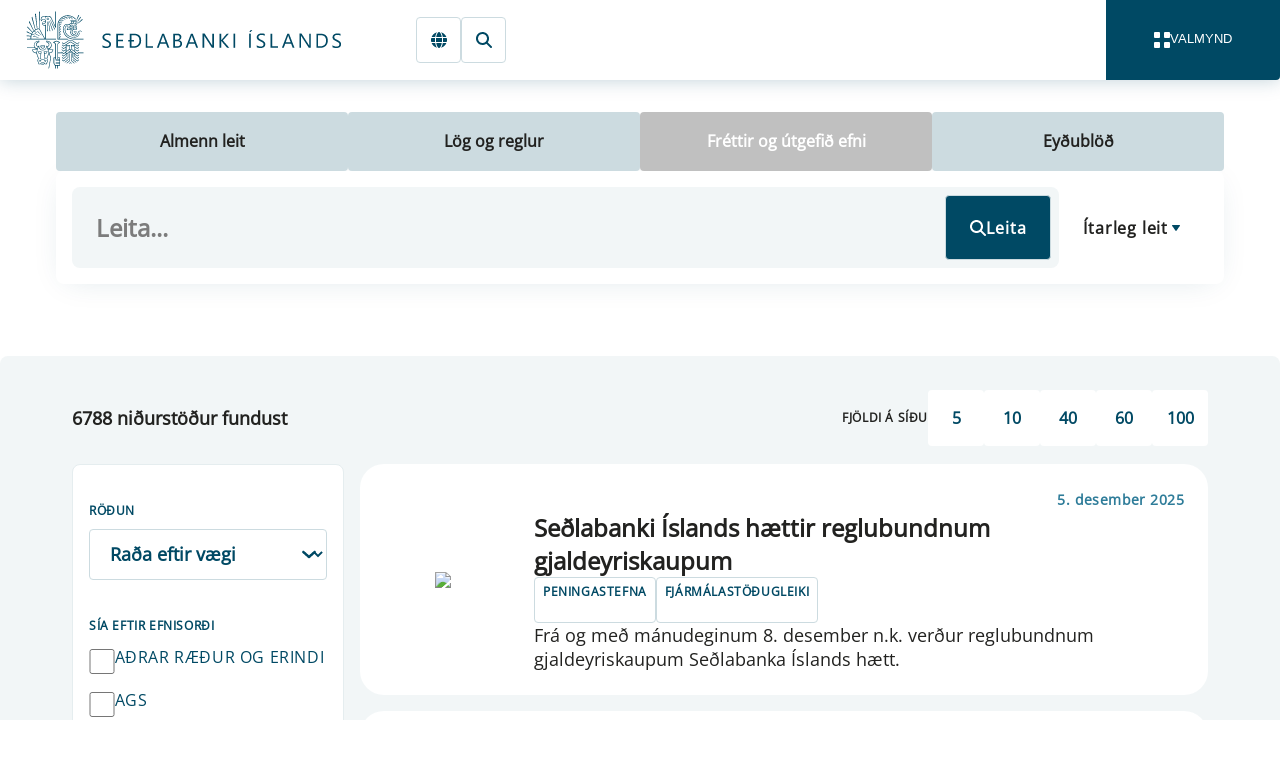

--- FILE ---
content_type: text/html; charset=utf-8
request_url: https://sedlabanki.is/leit/frettir-og-utgefid-efni/
body_size: 36054
content:

<!DOCTYPE html>
<html lang="is">
<head>
	<base href="/" />	
	<link as="script" crossorigin="anonymous" href="/_content/Veva.Modules.StandardViewComponents/index.js?v=7.25.1203.531" rel="modulepreload"></link>

	<link as="style" href="/_content/Veva.Modules.StandardViewComponents/style.css?v=7.25.1203.531" media="screen" rel="preload" type="text/css"></link>
<link as="style" href="/SedlabankiVeva.Application.styles.css?v=2025.12.03.0921" media="screen" rel="preload" type="text/css"></link>
<link as="style" href="/_content/SedlabankiVeva.Theme/css/theme-bundle.css?v=2025.12.03.0921" media="screen" rel="preload" type="text/css"></link>
<link href="/_content/Veva.Modules.StandardViewComponents/style.css?v=7.25.1203.531" media="screen" rel="stylesheet" type="text/css"></link>
<link href="/SedlabankiVeva.Application.styles.css?v=2025.12.03.0921" media="screen" rel="stylesheet" type="text/css"></link>
<link href="/_content/SedlabankiVeva.Theme/css/theme-bundle.css?v=2025.12.03.0921" media="screen" rel="stylesheet" type="text/css"></link>
<link crossorigin="anonymous" href="https://fonts.gstatic.com" media="screen" rel="preconnect" type="text/css"></link>
<link as="font" crossorigin="anonymous" href="https://fonts.gstatic.com/s/opensans/v40/memSYaGs126MiZpBA-UvWbX2vVnXBbObj2OVZyOOSr4dVJWUgsjZ0B4vaVIGxA.woff2" media="screen" rel="preload" type="font/woff2"></link>
<link as="font" crossorigin="anonymous" href="https://fonts.gstatic.com/s/opensans/v40/memSYaGs126MiZpBA-UvWbX2vVnXBbObj2OVZyOOSr4dVJWUgsjZ0B4gaVI.woff2" media="screen" rel="preload" type="font/woff2"></link>

	<link href="/library/?itemid=553bdb91-3f4e-4de4-80b2-81cafbdef9ed" rel="icon" />

	<link href="https://sedlabanki.is/leit/frettir-og-utgefid-efni/" rel="canonical" />

     
	<!--Blazor:{"type":"server","prerenderId":"ffd59e8e416f45619796e7f4b01a1a88","key":{"locationHash":"77D12F14A8105320B1AAED6AE7E689DA0EC4483270A645E84079EAA0FFDF550D:0","formattedComponentKey":""},"sequence":0,"descriptor":"CfDJ8Iva4\u002BxsJyZKiOq8BLxd9VSyssMkntQJJYu1n\u002BiHiALutmMguii/zcR7qBkrevfkXBOkwBPzrG1JPUgUyXBUat9OHJtkdxgyC0Y1tdjAYuJgGbEONuNLENDwZEgxaDV0Zi4ISglpL7GDUIVDHUeDSFkl/y6xbL31bxaSaBCFSVPxydX7TcQuy0i8Z62Fb\u002Bn9IfxoKLw4h2mbqKXcjJMRU8r58iEAE7sevFSZMd88CeO17RCDq3CFKqXAi8\u002BHqk\u002Bn4kWbmVuOjDpqXlKx8udX1YsO6xmyWGiujfxBJPsf7TtU\u002Bw3thjlAJTclMgUiLGCU/cVbqXKHsINiSuVI\u002BNb7mQHKiSzmMstexPT2Hqf6kCDw/1lMx3arc621\u002BchIrWPsOrGvhXwn/gN\u002BkW0xKQx4Vq6Us\u002B2f7KF8hGMS0Pntwm03eEHBhXOGreV5Gsf5oFXHisT\u002BvTF7Gql\u002B2UebpKs\u002BnYM82UlQiNp6BfV6bjcsslC6Xs4TqSlZrlJ4Q1nEhMcNGDdaEL9Aa1GhIBZ7iWulPEyB\u002BqQou4KpW/hFi\u002BzwHMv16iol/dDP0NC/ClW7JWfVUbeduMAZEQ7VZnaQMVQoIfM="}--><title>Se&#xF0;labanki &#xCD;slands | Fr&#xE9;ttir og &#xFA;tgefi&#xF0; efni</title><meta name="PageId" value="795fa146-b7c2-4f92-b789-51e925f6555c" /><meta name="robots" content="noindex,nofollow" /><meta name="viewport" content="width=device-width, initial-scale=1.0" /><meta name="editingPage" content="http://sedlabanki.is:80/?pageid=795fa146-b7c2-4f92-b789-51e925f6555c&amp;veva=" /><meta property="og:image" content="https://sedlabanki.is/library?itemid=d7311c14-f513-417b-b5d1-152a17885fe8" /><!--Blazor:{"prerenderId":"ffd59e8e416f45619796e7f4b01a1a88"}-->
</head>
<body>
    <a href="#main" class="sr-only" b-v4gab5m52l>Fara beint &#xED; Meginm&#xE1;l</a><div class="layout-container theme-unspecified" id="page-container" b-v4gab5m52l><header class="" b-v4gab5m52l><div class="page-header page-header--hide-breadcrumb" b-lqjk399mka><div class="page-header-main" b-lqjk399mka><div class="page-header-navigation" b-lqjk399mka><input type="checkbox" id="navbar-drawer-control" class="navbar-drawer-control" b-1jldf55d2l />
<div class="nav" b-1jldf55d2l><div class="navbar-container" b-1jldf55d2l><div class="navbar" b-1jldf55d2l><div class="navbar-brand" b-1jldf55d2l><a href="/" title="Fors&#xED;&#xF0;a" class="navbar-home" b-1jldf55d2l><i class="navbar-icon" b-1jldf55d2l></i></a></div>
			<div class="navbar-actions" b-1jldf55d2l><inline-popup delay="1000" b-prnukafhw9><a href="" target="" title="Innskr&#xE1;ning" aria-label="Innskr&#xE1;ning" class="btn btn--secondary btn--secondary-stroke link-only-icon active" aria-current="page"><svg style="width:1.0em;fill:#004964;" class="fa-svg-icon" xmlns="http://www.w3.org/2000/svg" viewBox="0 0 448 512"><path d="M224 64c-44.2 0-80 35.8-80 80v48H384c35.3 0 64 28.7 64 64V448c0 35.3-28.7 64-64 64H64c-35.3 0-64-28.7-64-64V256c0-35.3 28.7-64 64-64H80V144C80 64.5 144.5 0 224 0c57.5 0 107 33.7 130.1 82.3c7.6 16 .8 35.1-15.2 42.6s-35.1 .8-42.6-15.2C283.4 82.6 255.9 64 224 64zm32 320c17.7 0 32-14.3 32-32s-14.3-32-32-32H192c-17.7 0-32 14.3-32 32s14.3 32 32 32h64z"/></svg></a>
	<div slot="popup-content" b-prnukafhw9><a href="https://gagnaskil.sedlabanki.is/" target="_blank" class="btn btn--tertiary ">Gagnaskilakerfi</a><a href="https://thjonustugatt.sedlabanki.is/" target="_blank" class="btn btn--tertiary ">Þjónustugátt</a><a href="https://skjalagatt.sedlabanki.is/" target="_blank" class="btn btn--tertiary ">Skjalagátt</a></div></inline-popup><a href="https://cb.is" target="" title="English" aria-label="English" class="btn btn--secondary btn--secondary-stroke link-only-icon "><svg style="width:1.0em;fill:#004964;" class="fa-svg-icon" xmlns="http://www.w3.org/2000/svg" viewBox="0 0 512 512"><path d="M352 256c0 22.2-1.2 43.6-3.3 64H163.3c-2.2-20.4-3.3-41.8-3.3-64s1.2-43.6 3.3-64H348.7c2.2 20.4 3.3 41.8 3.3 64zm28.8-64H503.9c5.3 20.5 8.1 41.9 8.1 64s-2.8 43.5-8.1 64H380.8c2.1-20.6 3.2-42 3.2-64s-1.1-43.4-3.2-64zm112.6-32H376.7c-10-63.9-29.8-117.4-55.3-151.6c78.3 20.7 142 77.5 171.9 151.6zm-149.1 0H167.7c6.1-36.4 15.5-68.6 27-94.7c10.5-23.6 22.2-40.7 33.5-51.5C239.4 3.2 248.7 0 256 0s16.6 3.2 27.8 13.8c11.3 10.8 23 27.9 33.5 51.5c11.6 26 20.9 58.2 27 94.7zm-209 0H18.6C48.6 85.9 112.2 29.1 190.6 8.4C165.1 42.6 145.3 96.1 135.3 160zM8.1 192H131.2c-2.1 20.6-3.2 42-3.2 64s1.1 43.4 3.2 64H8.1C2.8 299.5 0 278.1 0 256s2.8-43.5 8.1-64zM194.7 446.6c-11.6-26-20.9-58.2-27-94.6H344.3c-6.1 36.4-15.5 68.6-27 94.6c-10.5 23.6-22.2 40.7-33.5 51.5C272.6 508.8 263.3 512 256 512s-16.6-3.2-27.8-13.8c-11.3-10.8-23-27.9-33.5-51.5zM135.3 352c10 63.9 29.8 117.4 55.3 151.6C112.2 482.9 48.6 426.1 18.6 352H135.3zm358.1 0c-30 74.1-93.6 130.9-171.9 151.6c25.5-34.2 45.2-87.7 55.3-151.6H493.4z"/></svg></a><a href="/leit/almenn-leit/" target="" title="Leit" aria-label="Leit" class="btn btn--secondary btn--secondary-stroke link-only-icon "><svg style="width:1.0em;fill:#004964;" class="fa-svg-icon" xmlns="http://www.w3.org/2000/svg" viewBox="0 0 512 512"><path d="M416 208c0 45.9-14.9 88.3-40 122.7L502.6 457.4c12.5 12.5 12.5 32.8 0 45.3s-32.8 12.5-45.3 0L330.7 376c-34.4 25.2-76.8 40-122.7 40C93.1 416 0 322.9 0 208S93.1 0 208 0S416 93.1 416 208zM208 352a144 144 0 1 0 0-288 144 144 0 1 0 0 288z"/></svg></a></div>
			<button aria-label="opna valmynd" class="navbar-drawer-toggle" role="navigation" b-1jldf55d2l><label for="navbar-drawer-control" b-1jldf55d2l><div class="navbar-toggle-button" b-rvtiiwp7ud><div class="navbar-toggle-icon" b-rvtiiwp7ud><div b-rvtiiwp7ud></div>
		<div b-rvtiiwp7ud></div>
		<div b-rvtiiwp7ud></div>
		<div b-rvtiiwp7ud></div></div>

	<div class="navbar-toggle-labels" b-rvtiiwp7ud><div class="navbar-toggle-open-label" b-rvtiiwp7ud>Valmynd</div>
		<div class="navbar-toggle-close-label" b-rvtiiwp7ud>Loka</div></div></div></label></button></div>

		<div class="navbar-breadcrumbs" b-1jldf55d2l><input type="checkbox" class="bread-crumbs-dropdown-control" id="bread-crumbs-dropdown-control" b-m2y1mv29eo>
<nav class="bread-crumbs" role="navigation" aria-label="Breadcrumb Navigation" b-m2y1mv29eo><div class="bread-crumbs-level  bread-crumbs-level--children" b-qsa93g7bah><label class="bread-crumbs-page" for="bread-crumbs-dropdown-control" b-qsa93g7bah><a href="/" b-qsa93g7bah>Fors&#xED;&#xF0;a</a></label>

	<ol class="bread-crumbs-siblings" b-qsa93g7bah><li class="bread-crumbs-sibling  bread-crumbs-sibling--children" b-qsa93g7bah><a href="/peningastefna/" class="bread-crumbs-link" b-qsa93g7bah>Peningastefna</a></li><li class="bread-crumbs-sibling  bread-crumbs-sibling--children" b-qsa93g7bah><a href="/fjarmalastodugleiki/" class="bread-crumbs-link" b-qsa93g7bah>Fj&#xE1;rm&#xE1;last&#xF6;&#xF0;ugleiki</a></li><li class="bread-crumbs-sibling  bread-crumbs-sibling--children" b-qsa93g7bah><a href="/fjarmalaeftirlit/" class="bread-crumbs-link" b-qsa93g7bah>Fj&#xE1;rm&#xE1;laeftirlit</a></li><li class="bread-crumbs-sibling  bread-crumbs-sibling--children" b-qsa93g7bah><a href="/um-sedlabankann/" class="bread-crumbs-link" b-qsa93g7bah>Um Se&#xF0;labankann</a></li><li class="bread-crumbs-sibling  bread-crumbs-sibling--children" b-qsa93g7bah><a href="/greidslumidlun/" class="bread-crumbs-link" b-qsa93g7bah>Grei&#xF0;slumi&#xF0;lun&#x9;&#x9;</a></li><li class="bread-crumbs-sibling  bread-crumbs-sibling--children" b-qsa93g7bah><a href="/leyfisveitingar/" class="bread-crumbs-link" b-qsa93g7bah>Leyfisveitingar&#x9;&#x9;&#x9;</a></li><li class="bread-crumbs-sibling  bread-crumbs-sibling--children" b-qsa93g7bah><a href="/frettir-og-utgefid-efni/" class="bread-crumbs-link" b-qsa93g7bah>Fr&#xE9;ttir og &#xFA;tgefi&#xF0; efni</a></li><li class="bread-crumbs-sibling  bread-crumbs-sibling--children" b-qsa93g7bah><a href="/gagnatorg/" class="bread-crumbs-link" b-qsa93g7bah>Gagnatorg&#x9;&#x9;&#x9;</a></li><li class="bread-crumbs-sibling  bread-crumbs-sibling--children" b-qsa93g7bah><a href="/neytendur/" class="bread-crumbs-link" b-qsa93g7bah>Neytendur&#x9;&#x9;&#x9;</a></li><li class="bread-crumbs-sibling  bread-crumbs-sibling--children" b-qsa93g7bah><a href="/log-og-reglur/" class="bread-crumbs-link" b-qsa93g7bah>L&#xF6;g og reglur</a></li><li class="bread-crumbs-sibling  bread-crumbs-sibling--children" b-qsa93g7bah><a href="/thjonustuvefur/" class="bread-crumbs-link" b-qsa93g7bah>&#xDE;j&#xF3;nustuvefur&#x9;&#x9;&#x9;</a></li><li class="bread-crumbs-sibling  bread-crumbs-sibling--children" b-qsa93g7bah><a href="/thekkingarbanki/" class="bread-crumbs-link" b-qsa93g7bah>&#xDE;ekkingarbanki&#x9;</a></li><li class="bread-crumbs-sibling  bread-crumbs-sibling--children" b-qsa93g7bah><a href="/markadsvidskipti/" class="bread-crumbs-link" b-qsa93g7bah>Marka&#xF0;svi&#xF0;skipti</a></li></ol></div></nav></div></div>
		<div class="navbar-drawer" b-1jldf55d2l><div class="navbar-drawer-content" b-1jldf55d2l><div id="main-menu" class="main-menu" b-5pv8j7hhqt><div class="main-menu-toolbar" id="main-menu-toolbar" b-5pv8j7hhqt><div b-5pv8j7hhqt><button class="btn btn--icon-right main-menu-mode-label active" b-5pv8j7hhqt><div class="icon" style="--size:1em" b-2dcdmav5ep><svg class="default-icon" b-2dcdmav5ep><use href="/_content/SedlabankiVeva.Theme/icons/icons.svg#TableCellsLarge" b-2dcdmav5ep></use></svg>
	<svg class="toggled-icon" b-2dcdmav5ep><use href="/_content/SedlabankiVeva.Theme/icons/icons.svg#None" b-2dcdmav5ep></use></svg></div>Allir flokkar</button>
			<button class="btn btn--icon-right main-menu-mode-label " b-5pv8j7hhqt><div class="icon" style="--size:1em" b-2dcdmav5ep><svg class="default-icon" b-2dcdmav5ep><use href="/_content/SedlabankiVeva.Theme/icons/icons.svg#ArrowDownZa" b-2dcdmav5ep></use></svg>
	<svg class="toggled-icon" b-2dcdmav5ep><use href="/_content/SedlabankiVeva.Theme/icons/icons.svg#None" b-2dcdmav5ep></use></svg></div>Stafr&#xF3;fsr&#xF6;&#xF0;</button></div>
		<div b-5pv8j7hhqt><button class="btn btn--primary-white btn--borderless btn--icon-right main-menu-expand-all" onclick="expandAll(&#x27;main-menu&#x27;)" b-5pv8j7hhqt><div class="icon" style="--size:1em" b-2dcdmav5ep><svg class="default-icon" b-2dcdmav5ep><use href="/_content/SedlabankiVeva.Theme/icons/icons.svg#Eye" b-2dcdmav5ep></use></svg>
	<svg class="toggled-icon" b-2dcdmav5ep><use href="/_content/SedlabankiVeva.Theme/icons/icons.svg#None" b-2dcdmav5ep></use></svg></div>S&#xFD;na allt</button>
			<button class="btn btn--primary-white btn--borderless btn--icon-right main-menu-collapse-all" onclick="collapseAll(&#x27;main-menu&#x27;)" b-5pv8j7hhqt><div class="icon" style="--size:1em" b-2dcdmav5ep><svg class="default-icon" b-2dcdmav5ep><use href="/_content/SedlabankiVeva.Theme/icons/icons.svg#Eye" b-2dcdmav5ep></use></svg>
	<svg class="toggled-icon" b-2dcdmav5ep><use href="/_content/SedlabankiVeva.Theme/icons/icons.svg#None" b-2dcdmav5ep></use></svg></div>Loka &#xF6;llum</button></div></div>

	<div class="main-menu-cards" b-5pv8j7hhqt><div class="expandable-card" style="--panel-primary-color:#F2F6F7;--panel-secondary-color:#F8F7F4;--panel-border-color:transparent;--panel-primary-text-color:#002D3D;--panel-secondary-text-color:white;--panel-icon-background-color:#005CA8;--panel-title-background-color:#F2F6F7;--panel-title-text-color:#002D3D;--panel-icon-color:#F2F6F7;" b-mcgfbi2dn1><input type="checkbox" class="collapse-panel-control" id="collapse-panel-control-5fc3788c-0a48-47eb-8109-2fb65763ca8a" b-vtx6cdysuu />
<div class="collapse-panel collapse-panel--label-full-height collapse-panel--colored" id="peningastefna" b-vtx6cdysuu><div class="collapse-panel-title" b-vtx6cdysuu><div class="collapse-panel-label" b-vtx6cdysuu><a href="/peningastefna/">Peningastefna</a></div>
				<label tabindex="0" onkeypress="(event.key === &#x27;Enter&#x27;)&amp;&amp;this.click()" aria-label="Opna " for="collapse-panel-control-5fc3788c-0a48-47eb-8109-2fb65763ca8a" class="collapse-panel-icon" b-vtx6cdysuu><div class="icon" style="--size:1em" b-2dcdmav5ep><svg class="default-icon" b-2dcdmav5ep><use href="/_content/SedlabankiVeva.Theme/icons/icons.svg#ChevronDown" b-2dcdmav5ep></use></svg>
	<svg class="toggled-icon" b-2dcdmav5ep><use href="/_content/SedlabankiVeva.Theme/icons/icons.svg#ChevronUp" b-2dcdmav5ep></use></svg></div><span class="sr-only" b-vtx6cdysuu>Expand</span></label></div><div class="collapse-panel-content-container" b-vtx6cdysuu><div class="collapse-panel-content" b-vtx6cdysuu><div class="collapse-panel-content-inner" b-vtx6cdysuu><ul class="menu-menu-items" b-5pv8j7hhqt><li class="menu-menu-item" b-5pv8j7hhqt><a href="/peningastefna/peningastefnunefnd/" b-5pv8j7hhqt>Peningastefnunefnd</a></li><li class="menu-menu-item" b-5pv8j7hhqt><a href="/peningastefna/verdbolgumarkmid/" b-5pv8j7hhqt>Ver&#xF0;b&#xF3;lgumarkmi&#xF0;</a></li><li class="menu-menu-item" b-5pv8j7hhqt><a href="/peningastefna/kannanir/" b-5pv8j7hhqt>Kannanir</a></li><li class="menu-menu-item" b-5pv8j7hhqt><a href="/peningastefna/verdbolguvaentingar-a-mismunandi-maelikvarda/" b-5pv8j7hhqt>Ver&#xF0;b&#xF3;lguv&#xE6;ntingar &#xE1; mismunandi m&#xE6;likvar&#xF0;a</a></li><li class="menu-menu-item" b-5pv8j7hhqt><a href="/peningastefna/efnahagsspa/" b-5pv8j7hhqt>Efnahagssp&#xE1;</a></li></ul></div></div></div></div></div><div class="expandable-card" style="--panel-primary-color:#F2F6F7;--panel-secondary-color:#F8F7F4;--panel-border-color:transparent;--panel-primary-text-color:#002D3D;--panel-secondary-text-color:white;--panel-icon-background-color:#C74E1A;--panel-title-background-color:#F2F6F7;--panel-title-text-color:#002D3D;--panel-icon-color:#F2F6F7;" b-mcgfbi2dn1><input type="checkbox" class="collapse-panel-control" id="collapse-panel-control-8f77aec2-1aee-421b-b4d2-cc0aa15c6214" b-vtx6cdysuu />
<div class="collapse-panel collapse-panel--label-full-height collapse-panel--colored" id="fjarmalastodugleiki" b-vtx6cdysuu><div class="collapse-panel-title" b-vtx6cdysuu><div class="collapse-panel-label" b-vtx6cdysuu><a href="/fjarmalastodugleiki/">Fjármálastöðugleiki</a></div>
				<label tabindex="0" onkeypress="(event.key === &#x27;Enter&#x27;)&amp;&amp;this.click()" aria-label="Opna " for="collapse-panel-control-8f77aec2-1aee-421b-b4d2-cc0aa15c6214" class="collapse-panel-icon" b-vtx6cdysuu><div class="icon" style="--size:1em" b-2dcdmav5ep><svg class="default-icon" b-2dcdmav5ep><use href="/_content/SedlabankiVeva.Theme/icons/icons.svg#ChevronDown" b-2dcdmav5ep></use></svg>
	<svg class="toggled-icon" b-2dcdmav5ep><use href="/_content/SedlabankiVeva.Theme/icons/icons.svg#ChevronUp" b-2dcdmav5ep></use></svg></div><span class="sr-only" b-vtx6cdysuu>Expand</span></label></div><div class="collapse-panel-content-container" b-vtx6cdysuu><div class="collapse-panel-content" b-vtx6cdysuu><div class="collapse-panel-content-inner" b-vtx6cdysuu><ul class="menu-menu-items" b-5pv8j7hhqt><li class="menu-menu-item" b-5pv8j7hhqt><a href="/fjarmalastodugleiki/fjarmalastodugleikanefnd/" b-5pv8j7hhqt>Fj&#xE1;rm&#xE1;last&#xF6;&#xF0;ugleikanefnd</a></li><li class="menu-menu-item" b-5pv8j7hhqt><a href="/fjarmalastodugleiki/thjodhagsvarud/" b-5pv8j7hhqt>&#xDE;j&#xF3;&#xF0;hagsvar&#xFA;&#xF0;</a></li><li class="menu-menu-item" b-5pv8j7hhqt><a href="/fjarmalastodugleiki/gjaldeyrismal/" b-5pv8j7hhqt>Gjaldeyrism&#xE1;l</a></li><li class="menu-menu-item" b-5pv8j7hhqt><a href="/fjarmalastodugleiki/skilavald/" b-5pv8j7hhqt>Skilavald</a></li></ul></div></div></div></div></div><div class="expandable-card" style="--panel-primary-color:#F2F6F7;--panel-secondary-color:#F8F7F4;--panel-border-color:transparent;--panel-primary-text-color:#002D3D;--panel-secondary-text-color:white;--panel-icon-background-color:#941813;--panel-title-background-color:#F2F6F7;--panel-title-text-color:#002D3D;--panel-icon-color:#F2F6F7;" b-mcgfbi2dn1><input type="checkbox" class="collapse-panel-control" id="collapse-panel-control-6877f492-5f4f-4638-8a8f-39e1f9df84ec" b-vtx6cdysuu />
<div class="collapse-panel collapse-panel--label-full-height collapse-panel--colored" id="fjarmalaeftirlit" b-vtx6cdysuu><div class="collapse-panel-title" b-vtx6cdysuu><div class="collapse-panel-label" b-vtx6cdysuu><a href="/fjarmalaeftirlit/">Fjármálaeftirlit</a></div>
				<label tabindex="0" onkeypress="(event.key === &#x27;Enter&#x27;)&amp;&amp;this.click()" aria-label="Opna " for="collapse-panel-control-6877f492-5f4f-4638-8a8f-39e1f9df84ec" class="collapse-panel-icon" b-vtx6cdysuu><div class="icon" style="--size:1em" b-2dcdmav5ep><svg class="default-icon" b-2dcdmav5ep><use href="/_content/SedlabankiVeva.Theme/icons/icons.svg#ChevronDown" b-2dcdmav5ep></use></svg>
	<svg class="toggled-icon" b-2dcdmav5ep><use href="/_content/SedlabankiVeva.Theme/icons/icons.svg#ChevronUp" b-2dcdmav5ep></use></svg></div><span class="sr-only" b-vtx6cdysuu>Expand</span></label></div><div class="collapse-panel-content-container" b-vtx6cdysuu><div class="collapse-panel-content" b-vtx6cdysuu><div class="collapse-panel-content-inner" b-vtx6cdysuu><ul class="menu-menu-items" b-5pv8j7hhqt><li class="menu-menu-item" b-5pv8j7hhqt><a href="/fjarmalaeftirlit/fjarmalaeftirlitsnefnd/" b-5pv8j7hhqt>Fj&#xE1;rm&#xE1;laeftirlitsnefnd</a></li><li class="menu-menu-item" b-5pv8j7hhqt><a href="/fjarmalaeftirlit/um-fjarmalaeftirlit/" b-5pv8j7hhqt>Um fj&#xE1;rm&#xE1;laeftirlit</a></li><li class="menu-menu-item" b-5pv8j7hhqt><a href="/fjarmalaeftirlit/eftirlitsskyld-starfsemi/" b-5pv8j7hhqt>Eftirlitsskyld starfsemi</a></li><li class="menu-menu-item" b-5pv8j7hhqt><a href="/fjarmalaeftirlit/eftirlit-med-peningathvaetti-og-fjarmognun-hrydjuverka/" b-5pv8j7hhqt>Eftirlit me&#xF0; a&#xF0;ger&#xF0;um gegn peninga&#xFE;v&#xE6;tti og fj&#xE1;rm&#xF6;gnun hry&#xF0;juverka</a></li><li class="menu-menu-item" b-5pv8j7hhqt><a href="/fjarmalaeftirlit/stafraenn-vidnamsthrottur-a-fjarmalamarkadi-dora/" b-5pv8j7hhqt>Stafr&#xE6;nn vi&#xF0;n&#xE1;ms&#xFE;r&#xF3;ttur &#xE1; fj&#xE1;rm&#xE1;lamarka&#xF0;i (DORA)</a></li><li class="menu-menu-item" b-5pv8j7hhqt><a href="/fjarmalaeftirlit/lykilupplysingaskjol/" b-5pv8j7hhqt>Lykiluppl&#xFD;singaskj&#xF6;l</a></li><li class="menu-menu-item" b-5pv8j7hhqt><a href="/fjarmalaeftirlit/fjarmalafyrirtaeki/" b-5pv8j7hhqt>Fj&#xE1;rm&#xE1;lafyrirt&#xE6;ki</a></li><li class="menu-menu-item" b-5pv8j7hhqt><a href="/fjarmalaeftirlit/lifeyrismarkadur/" b-5pv8j7hhqt>L&#xED;feyrismarka&#xF0;ur</a></li><li class="menu-menu-item" b-5pv8j7hhqt><a href="/fjarmalaeftirlit/vatryggingastarfsemi/" b-5pv8j7hhqt>V&#xE1;tryggingastarfsemi</a></li><li class="menu-menu-item" b-5pv8j7hhqt><a href="/fjarmalaeftirlit/verdbrefamarkadur-og-sjodir/" b-5pv8j7hhqt>Ver&#xF0;br&#xE9;famarka&#xF0;ur og sj&#xF3;&#xF0;ir</a></li><li class="menu-menu-item" b-5pv8j7hhqt><a href="/fjarmalaeftirlit/markadir-med-syndareignir-og-mica/" b-5pv8j7hhqt>Marka&#xF0;ir me&#xF0; s&#xFD;ndareignir og MiCA</a></li><li class="menu-menu-item" b-5pv8j7hhqt><a href="/fjarmalaeftirlit/adrir-markadir/" b-5pv8j7hhqt>A&#xF0;rir marka&#xF0;ir</a></li></ul></div></div></div></div></div><div class="expandable-card" style="--panel-primary-color:#F2F6F7;--panel-secondary-color:#F8F7F4;--panel-border-color:transparent;--panel-primary-text-color:#002D3D;--panel-secondary-text-color:white;--panel-icon-background-color:#004964;--panel-title-background-color:#F2F6F7;--panel-title-text-color:#002D3D;--panel-icon-color:#F2F6F7;" b-mcgfbi2dn1><input type="checkbox" class="collapse-panel-control" id="collapse-panel-control-f7b80a45-5e1c-4acb-b1c4-770340b5b71c" b-vtx6cdysuu />
<div class="collapse-panel collapse-panel--label-full-height collapse-panel--colored" id="um-sedlabankann" b-vtx6cdysuu><div class="collapse-panel-title" b-vtx6cdysuu><div class="collapse-panel-label" b-vtx6cdysuu><a href="/um-sedlabankann/">Um Seðlabankann</a></div>
				<label tabindex="0" onkeypress="(event.key === &#x27;Enter&#x27;)&amp;&amp;this.click()" aria-label="Opna " for="collapse-panel-control-f7b80a45-5e1c-4acb-b1c4-770340b5b71c" class="collapse-panel-icon" b-vtx6cdysuu><div class="icon" style="--size:1em" b-2dcdmav5ep><svg class="default-icon" b-2dcdmav5ep><use href="/_content/SedlabankiVeva.Theme/icons/icons.svg#ChevronDown" b-2dcdmav5ep></use></svg>
	<svg class="toggled-icon" b-2dcdmav5ep><use href="/_content/SedlabankiVeva.Theme/icons/icons.svg#ChevronUp" b-2dcdmav5ep></use></svg></div><span class="sr-only" b-vtx6cdysuu>Expand</span></label></div><div class="collapse-panel-content-container" b-vtx6cdysuu><div class="collapse-panel-content" b-vtx6cdysuu><div class="collapse-panel-content-inner" b-vtx6cdysuu><ul class="menu-menu-items" b-5pv8j7hhqt><li class="menu-menu-item" b-5pv8j7hhqt><a href="/um-sedlabankann/stjornarhaettir/" b-5pv8j7hhqt>Stj&#xF3;rnarh&#xE6;ttir</a></li><li class="menu-menu-item" b-5pv8j7hhqt><a href="/um-sedlabankann/althjodlegt-samstarf/" b-5pv8j7hhqt>Al&#xFE;j&#xF3;&#xF0;legt samstarf</a></li><li class="menu-menu-item" b-5pv8j7hhqt><a href="/um-sedlabankann/vinnustadurinn/" b-5pv8j7hhqt>Vinnusta&#xF0;urinn</a></li><li class="menu-menu-item" b-5pv8j7hhqt><a href="/um-sedlabankann/gjaldskra/" b-5pv8j7hhqt>Gjaldskr&#xE1;</a></li><li class="menu-menu-item" b-5pv8j7hhqt><a href="/um-sedlabankann/menningarstyrkur/" b-5pv8j7hhqt>Menningarstyrkur</a></li><li class="menu-menu-item" b-5pv8j7hhqt><a href="/um-sedlabankann/lanamal-rikisins/" b-5pv8j7hhqt>L&#xE1;nam&#xE1;l r&#xED;kisins</a></li></ul></div></div></div></div></div><div class="expandable-card" style="--panel-primary-color:#F2F6F7;--panel-secondary-color:#F8F7F4;--panel-border-color:transparent;--panel-primary-text-color:#002D3D;--panel-secondary-text-color:white;--panel-icon-background-color:#C74E1A;--panel-title-background-color:#F2F6F7;--panel-title-text-color:#002D3D;--panel-icon-color:#F2F6F7;" b-mcgfbi2dn1><input type="checkbox" class="collapse-panel-control" id="collapse-panel-control-ae624430-4b33-4903-8c63-3ca06e7760ec" b-vtx6cdysuu />
<div class="collapse-panel collapse-panel--label-full-height collapse-panel--colored" id="greidslumidlun" b-vtx6cdysuu><div class="collapse-panel-title" b-vtx6cdysuu><div class="collapse-panel-label" b-vtx6cdysuu><a href="/greidslumidlun/">Greiðslumiðlun</a></div>
				<label tabindex="0" onkeypress="(event.key === &#x27;Enter&#x27;)&amp;&amp;this.click()" aria-label="Opna " for="collapse-panel-control-ae624430-4b33-4903-8c63-3ca06e7760ec" class="collapse-panel-icon" b-vtx6cdysuu><div class="icon" style="--size:1em" b-2dcdmav5ep><svg class="default-icon" b-2dcdmav5ep><use href="/_content/SedlabankiVeva.Theme/icons/icons.svg#ChevronDown" b-2dcdmav5ep></use></svg>
	<svg class="toggled-icon" b-2dcdmav5ep><use href="/_content/SedlabankiVeva.Theme/icons/icons.svg#ChevronUp" b-2dcdmav5ep></use></svg></div><span class="sr-only" b-vtx6cdysuu>Expand</span></label></div><div class="collapse-panel-content-container" b-vtx6cdysuu><div class="collapse-panel-content" b-vtx6cdysuu><div class="collapse-panel-content-inner" b-vtx6cdysuu><ul class="menu-menu-items" b-5pv8j7hhqt><li class="menu-menu-item" b-5pv8j7hhqt><a href="/greidslumidlun/yfirsyn-fjarmalainnvida/" b-5pv8j7hhqt>Yfirs&#xFD;n fj&#xE1;rm&#xE1;lainnvi&#xF0;a</a></li><li class="menu-menu-item" b-5pv8j7hhqt><a href="/greidslumidlun/rekstrar-og-netoryggismal/" b-5pv8j7hhqt>Rekstrar- og net&#xF6;ryggism&#xE1;l</a></li><li class="menu-menu-item" b-5pv8j7hhqt><a href="/greidslumidlun/millibankagreidslukerfi/" b-5pv8j7hhqt>Millibankagrei&#xF0;slukerfi</a></li><li class="menu-menu-item" b-5pv8j7hhqt><a href="/greidslumidlun/samstarfsvettvangar-i-greidslumidlun/" b-5pv8j7hhqt>Samstarfsvettvangar &#xED; grei&#xF0;slumi&#xF0;lun</a></li><li class="menu-menu-item" b-5pv8j7hhqt><a href="/greidslumidlun/sedlar-og-mynt/" b-5pv8j7hhqt>Se&#xF0;lar og mynt</a></li><li class="menu-menu-item" b-5pv8j7hhqt><a href="/greidslumidlun/umfang-svika-i-greidsluthjonustu/" b-5pv8j7hhqt>Umfang svika &#xED; grei&#xF0;slu&#xFE;j&#xF3;nustu</a></li></ul></div></div></div></div></div><div class="expandable-card" style="--panel-primary-color:#F2F6F7;--panel-secondary-color:#F8F7F4;--panel-border-color:transparent;--panel-primary-text-color:#002D3D;--panel-secondary-text-color:white;--panel-icon-background-color:#941813;--panel-title-background-color:#F2F6F7;--panel-title-text-color:#002D3D;--panel-icon-color:#F2F6F7;" b-mcgfbi2dn1><input type="checkbox" class="collapse-panel-control" id="collapse-panel-control-f1980e16-48ca-469c-b136-ca54f4390e1f" b-vtx6cdysuu />
<div class="collapse-panel collapse-panel--label-full-height collapse-panel--colored" id="leyfisveitingar" b-vtx6cdysuu><div class="collapse-panel-title" b-vtx6cdysuu><div class="collapse-panel-label" b-vtx6cdysuu><a href="/leyfisveitingar/">Leyfisveitingar</a></div>
				<label tabindex="0" onkeypress="(event.key === &#x27;Enter&#x27;)&amp;&amp;this.click()" aria-label="Opna " for="collapse-panel-control-f1980e16-48ca-469c-b136-ca54f4390e1f" class="collapse-panel-icon" b-vtx6cdysuu><div class="icon" style="--size:1em" b-2dcdmav5ep><svg class="default-icon" b-2dcdmav5ep><use href="/_content/SedlabankiVeva.Theme/icons/icons.svg#ChevronDown" b-2dcdmav5ep></use></svg>
	<svg class="toggled-icon" b-2dcdmav5ep><use href="/_content/SedlabankiVeva.Theme/icons/icons.svg#ChevronUp" b-2dcdmav5ep></use></svg></div><span class="sr-only" b-vtx6cdysuu>Expand</span></label></div><div class="collapse-panel-content-container" b-vtx6cdysuu><div class="collapse-panel-content" b-vtx6cdysuu><div class="collapse-panel-content-inner" b-vtx6cdysuu><ul class="menu-menu-items" b-5pv8j7hhqt><li class="menu-menu-item" b-5pv8j7hhqt><a href="/leyfisveitingar/starfsleyfi-og-skraningar/" b-5pv8j7hhqt>Starfsleyfi og skr&#xE1;ningar</a></li><li class="menu-menu-item" b-5pv8j7hhqt><a href="/leyfisveitingar/mat-a-haefi/" b-5pv8j7hhqt>Mat &#xE1; h&#xE6;fi</a></li><li class="menu-menu-item" b-5pv8j7hhqt><a href="/leyfisveitingar/virkur-eignarhlutur/" b-5pv8j7hhqt>Virkur eignarhlutur</a></li><li class="menu-menu-item" b-5pv8j7hhqt><a href="/leyfisveitingar/utvistun/" b-5pv8j7hhqt>&#xDA;tvistun</a></li><li class="menu-menu-item" b-5pv8j7hhqt><a href="/leyfisveitingar/skyjathjonusta/" b-5pv8j7hhqt>Sk&#xFD;ja&#xFE;j&#xF3;nusta</a></li></ul></div></div></div></div></div><div class="expandable-card" style="--panel-primary-color:#F2F6F7;--panel-secondary-color:#F8F7F4;--panel-border-color:transparent;--panel-primary-text-color:#002D3D;--panel-secondary-text-color:white;--panel-icon-background-color:#004964;--panel-title-background-color:#F2F6F7;--panel-title-text-color:#002D3D;--panel-icon-color:#F2F6F7;" b-mcgfbi2dn1><input type="checkbox" class="collapse-panel-control" id="collapse-panel-control-2f5db016-2656-476f-bd1b-f4aec85187e5" b-vtx6cdysuu />
<div class="collapse-panel collapse-panel--label-full-height collapse-panel--colored" id="frettir-og-utgefid-efni" b-vtx6cdysuu><div class="collapse-panel-title" b-vtx6cdysuu><div class="collapse-panel-label" b-vtx6cdysuu><a href="/frettir-og-utgefid-efni/">Fréttir og útgefið efni</a></div>
				<label tabindex="0" onkeypress="(event.key === &#x27;Enter&#x27;)&amp;&amp;this.click()" aria-label="Opna " for="collapse-panel-control-2f5db016-2656-476f-bd1b-f4aec85187e5" class="collapse-panel-icon" b-vtx6cdysuu><div class="icon" style="--size:1em" b-2dcdmav5ep><svg class="default-icon" b-2dcdmav5ep><use href="/_content/SedlabankiVeva.Theme/icons/icons.svg#ChevronDown" b-2dcdmav5ep></use></svg>
	<svg class="toggled-icon" b-2dcdmav5ep><use href="/_content/SedlabankiVeva.Theme/icons/icons.svg#ChevronUp" b-2dcdmav5ep></use></svg></div><span class="sr-only" b-vtx6cdysuu>Expand</span></label></div><div class="collapse-panel-content-container" b-vtx6cdysuu><div class="collapse-panel-content" b-vtx6cdysuu><div class="collapse-panel-content-inner" b-vtx6cdysuu><ul class="menu-menu-items" b-5pv8j7hhqt><li class="menu-menu-item" b-5pv8j7hhqt><a href="/frettir-og-utgefid-efni/frettir-og-tilkynningar/" b-5pv8j7hhqt>Fr&#xE9;ttir og tilkynningar</a></li><li class="menu-menu-item" b-5pv8j7hhqt><a href="/frettir-og-utgefid-efni/rit-og-skyrslur/" b-5pv8j7hhqt>Rit og sk&#xFD;rslur</a></li><li class="menu-menu-item" b-5pv8j7hhqt><a href="/frettir-og-utgefid-efni/kynningar-og-erindi/" b-5pv8j7hhqt>Kynningar og erindi</a></li><li class="menu-menu-item" b-5pv8j7hhqt><a href="/frettir-og-utgefid-efni/kalkofninn/" b-5pv8j7hhqt>Kalkofninn</a></li><li class="menu-menu-item" b-5pv8j7hhqt><a href="/frettir-og-utgefid-efni/vidburdir/" b-5pv8j7hhqt>Vi&#xF0;bur&#xF0;ir</a></li><li class="menu-menu-item" b-5pv8j7hhqt><a href="/frettir-og-utgefid-efni/umsagnir-sedlabankans/" b-5pv8j7hhqt>Umsagnir Se&#xF0;labankans</a></li><li class="menu-menu-item" b-5pv8j7hhqt><a href="/frettir-og-utgefid-efni/fyrir-fjolmidla/" b-5pv8j7hhqt>Fyrir fj&#xF6;lmi&#xF0;la</a></li></ul></div></div></div></div></div><div class="expandable-card" style="--panel-primary-color:#F2F6F7;--panel-secondary-color:#F8F7F4;--panel-border-color:transparent;--panel-primary-text-color:#002D3D;--panel-secondary-text-color:white;--panel-icon-background-color:#008064;--panel-title-background-color:#F2F6F7;--panel-title-text-color:#002D3D;--panel-icon-color:#F2F6F7;" b-mcgfbi2dn1><input type="checkbox" class="collapse-panel-control" id="collapse-panel-control-d1c54bce-3785-4d1f-9be0-56f9718c98e1" b-vtx6cdysuu />
<div class="collapse-panel collapse-panel--label-full-height collapse-panel--colored" id="gagnatorg" b-vtx6cdysuu><div class="collapse-panel-title" b-vtx6cdysuu><div class="collapse-panel-label" b-vtx6cdysuu><a href="/gagnatorg/">Gagnatorg</a></div>
				<label tabindex="0" onkeypress="(event.key === &#x27;Enter&#x27;)&amp;&amp;this.click()" aria-label="Opna " for="collapse-panel-control-d1c54bce-3785-4d1f-9be0-56f9718c98e1" class="collapse-panel-icon" b-vtx6cdysuu><div class="icon" style="--size:1em" b-2dcdmav5ep><svg class="default-icon" b-2dcdmav5ep><use href="/_content/SedlabankiVeva.Theme/icons/icons.svg#ChevronDown" b-2dcdmav5ep></use></svg>
	<svg class="toggled-icon" b-2dcdmav5ep><use href="/_content/SedlabankiVeva.Theme/icons/icons.svg#ChevronUp" b-2dcdmav5ep></use></svg></div><span class="sr-only" b-vtx6cdysuu>Expand</span></label></div><div class="collapse-panel-content-container" b-vtx6cdysuu><div class="collapse-panel-content" b-vtx6cdysuu><div class="collapse-panel-content-inner" b-vtx6cdysuu><ul class="menu-menu-items" b-5pv8j7hhqt><li class="menu-menu-item" b-5pv8j7hhqt><a href="/gagnatorg/birtingaraaetlun/" b-5pv8j7hhqt>Birtingar&#xE1;&#xE6;tlun</a></li><li class="menu-menu-item" b-5pv8j7hhqt><a href="/gagnatorg/opinber-gengisskraning/" b-5pv8j7hhqt>Opinber gengisskr&#xE1;ning</a></li><li class="menu-menu-item" b-5pv8j7hhqt><a href="/gagnatorg/vextir/" b-5pv8j7hhqt>Vextir</a></li><li class="menu-menu-item" b-5pv8j7hhqt><a href="/gagnatorg/verdbolga/" b-5pv8j7hhqt>Ver&#xF0;b&#xF3;lga</a></li><li class="menu-menu-item" b-5pv8j7hhqt><a href="/gagnatorg/adferdafraedi/" b-5pv8j7hhqt>A&#xF0;fer&#xF0;afr&#xE6;&#xF0;i</a></li><li class="menu-menu-item" b-5pv8j7hhqt><a href="/gagnatorg/birtingastadall-ags-sdds/" b-5pv8j7hhqt>Birtingasta&#xF0;all AGS (SDDS)</a></li><li class="menu-menu-item" b-5pv8j7hhqt><a href="/gagnatorg/xml-gogn/" b-5pv8j7hhqt>XML g&#xF6;gn</a></li></ul></div></div></div></div></div><div class="expandable-card" style="--panel-primary-color:#F2F6F7;--panel-secondary-color:#F8F7F4;--panel-border-color:transparent;--panel-primary-text-color:#002D3D;--panel-secondary-text-color:white;--panel-icon-background-color:#774494;--panel-title-background-color:#F2F6F7;--panel-title-text-color:#002D3D;--panel-icon-color:#F2F6F7;" b-mcgfbi2dn1><input type="checkbox" class="collapse-panel-control" id="collapse-panel-control-2710c651-f039-474b-b96d-f0194d6ba0b6" b-vtx6cdysuu />
<div class="collapse-panel collapse-panel--label-full-height collapse-panel--colored" id="neytendur" b-vtx6cdysuu><div class="collapse-panel-title" b-vtx6cdysuu><div class="collapse-panel-label" b-vtx6cdysuu><a href="/neytendur/">Neytendur</a></div>
				<label tabindex="0" onkeypress="(event.key === &#x27;Enter&#x27;)&amp;&amp;this.click()" aria-label="Opna " for="collapse-panel-control-2710c651-f039-474b-b96d-f0194d6ba0b6" class="collapse-panel-icon" b-vtx6cdysuu><div class="icon" style="--size:1em" b-2dcdmav5ep><svg class="default-icon" b-2dcdmav5ep><use href="/_content/SedlabankiVeva.Theme/icons/icons.svg#ChevronDown" b-2dcdmav5ep></use></svg>
	<svg class="toggled-icon" b-2dcdmav5ep><use href="/_content/SedlabankiVeva.Theme/icons/icons.svg#ChevronUp" b-2dcdmav5ep></use></svg></div><span class="sr-only" b-vtx6cdysuu>Expand</span></label></div><div class="collapse-panel-content-container" b-vtx6cdysuu><div class="collapse-panel-content" b-vtx6cdysuu><div class="collapse-panel-content-inner" b-vtx6cdysuu><ul class="menu-menu-items" b-5pv8j7hhqt><li class="menu-menu-item" b-5pv8j7hhqt><a href="/neytendur/lan/" b-5pv8j7hhqt>L&#xE1;n</a></li><li class="menu-menu-item" b-5pv8j7hhqt><a href="/neytendur/lifeyrismal/" b-5pv8j7hhqt>L&#xED;feyrism&#xE1;l</a></li><li class="menu-menu-item" b-5pv8j7hhqt><a href="/neytendur/greidslu-og-sparnadarreikningar/" b-5pv8j7hhqt>Grei&#xF0;slu- og sparna&#xF0;arreikningar</a></li><li class="menu-menu-item" b-5pv8j7hhqt><a href="/neytendur/sjodir/" b-5pv8j7hhqt>Sj&#xF3;&#xF0;ir</a></li><li class="menu-menu-item" b-5pv8j7hhqt><a href="/neytendur/fjarmalagerningar/" b-5pv8j7hhqt>Fj&#xE1;rm&#xE1;lagerningar</a></li><li class="menu-menu-item" b-5pv8j7hhqt><a href="/neytendur/vatryggingar/" b-5pv8j7hhqt>V&#xE1;tryggingar</a></li><li class="menu-menu-item" b-5pv8j7hhqt><a href="/neytendur/innheimta/" b-5pv8j7hhqt>Innheimta</a></li><li class="menu-menu-item" b-5pv8j7hhqt><a href="/neytendur/syndareignir-og-hopfjarmognun/" b-5pv8j7hhqt>S&#xFD;ndareignir og h&#xF3;pfj&#xE1;rm&#xF6;gnun</a></li><li class="menu-menu-item" b-5pv8j7hhqt><a href="/neytendur/greidsluthjonusta/" b-5pv8j7hhqt>Grei&#xF0;slu&#xFE;j&#xF3;nusta</a></li><li class="menu-menu-item" b-5pv8j7hhqt><a href="/neytendur/fjarfestavernd/" b-5pv8j7hhqt>Fj&#xE1;rfestavernd</a></li><li class="menu-menu-item" b-5pv8j7hhqt><a href="/neytendur/upplysingar-vegna-novis/" b-5pv8j7hhqt>Uppl&#xFD;singar vegna NOVIS</a></li><li class="menu-menu-item" b-5pv8j7hhqt><a href="/neytendur/urskurdaradilar-og-urlausn-deilumala/" b-5pv8j7hhqt>&#xDA;rskur&#xF0;ara&#xF0;ilar og &#xFA;rlausn deilum&#xE1;la</a></li><li class="menu-menu-item" b-5pv8j7hhqt><a href="/neytendur/vidvaranir/" b-5pv8j7hhqt>Vi&#xF0;varanir</a></li></ul></div></div></div></div></div><div class="expandable-card" style="--panel-primary-color:#F2F6F7;--panel-secondary-color:#F8F7F4;--panel-border-color:transparent;--panel-primary-text-color:#002D3D;--panel-secondary-text-color:white;--panel-icon-background-color:#004964;--panel-title-background-color:#F2F6F7;--panel-title-text-color:#002D3D;--panel-icon-color:#F2F6F7;" b-mcgfbi2dn1><input type="checkbox" class="collapse-panel-control" id="collapse-panel-control-01739e4b-4ed4-4cb2-86d0-aefb18eb2cf5" b-vtx6cdysuu />
<div class="collapse-panel collapse-panel--label-full-height collapse-panel--colored" id="log-og-reglur" b-vtx6cdysuu><div class="collapse-panel-title" b-vtx6cdysuu><div class="collapse-panel-label" b-vtx6cdysuu><a href="/log-og-reglur/">Lög og reglur</a></div>
				<label tabindex="0" onkeypress="(event.key === &#x27;Enter&#x27;)&amp;&amp;this.click()" aria-label="Opna " for="collapse-panel-control-01739e4b-4ed4-4cb2-86d0-aefb18eb2cf5" class="collapse-panel-icon" b-vtx6cdysuu><div class="icon" style="--size:1em" b-2dcdmav5ep><svg class="default-icon" b-2dcdmav5ep><use href="/_content/SedlabankiVeva.Theme/icons/icons.svg#ChevronDown" b-2dcdmav5ep></use></svg>
	<svg class="toggled-icon" b-2dcdmav5ep><use href="/_content/SedlabankiVeva.Theme/icons/icons.svg#ChevronUp" b-2dcdmav5ep></use></svg></div><span class="sr-only" b-vtx6cdysuu>Expand</span></label></div><div class="collapse-panel-content-container" b-vtx6cdysuu><div class="collapse-panel-content" b-vtx6cdysuu><div class="collapse-panel-content-inner" b-vtx6cdysuu><ul class="menu-menu-items" b-5pv8j7hhqt><li class="menu-menu-item" b-5pv8j7hhqt><a href="/log-og-reglur/log/" b-5pv8j7hhqt>L&#xF6;g</a></li><li class="menu-menu-item" b-5pv8j7hhqt><a href="/log-og-reglur/reglur/" b-5pv8j7hhqt>Reglur</a></li><li class="menu-menu-item" b-5pv8j7hhqt><a href="/log-og-reglur/reglugerdir/" b-5pv8j7hhqt>Regluger&#xF0;ir</a></li><li class="menu-menu-item" b-5pv8j7hhqt><a href="/log-og-reglur/leidbeinandi-tilmaeli/" b-5pv8j7hhqt>Lei&#xF0;beinandi tilm&#xE6;li</a></li><li class="menu-menu-item" b-5pv8j7hhqt><a href="/log-og-reglur/umraeduskjol/" b-5pv8j7hhqt>Umr&#xE6;&#xF0;uskj&#xF6;l</a></li><li class="menu-menu-item" b-5pv8j7hhqt><a href="/log-og-reglur/vidmid-sedlabankans/" b-5pv8j7hhqt>Vi&#xF0;mi&#xF0; Se&#xF0;labankans</a></li><li class="menu-menu-item" b-5pv8j7hhqt><a href="/log-og-reglur/spurt-og-svarad-tulkanir/" b-5pv8j7hhqt>Spurt og svara&#xF0;/T&#xFA;lkanir </a></li><li class="menu-menu-item" b-5pv8j7hhqt><a href="/log-og-reglur/ny-og-vaentanleg-loggjof/" b-5pv8j7hhqt>N&#xFD; og v&#xE6;ntanleg l&#xF6;ggj&#xF6;f</a></li><li class="menu-menu-item" b-5pv8j7hhqt><a href="/log-og-reglur/dreifibref/" b-5pv8j7hhqt>Dreifibr&#xE9;f</a></li><li class="menu-menu-item" b-5pv8j7hhqt><a href="/log-og-reglur/ees-vidmidunarreglur/" b-5pv8j7hhqt>EES vi&#xF0;mi&#xF0;unarreglur</a></li></ul></div></div></div></div></div><div class="expandable-card" style="--panel-primary-color:#F2F6F7;--panel-secondary-color:#F8F7F4;--panel-border-color:transparent;--panel-primary-text-color:#002D3D;--panel-secondary-text-color:white;--panel-icon-background-color:#008064;--panel-title-background-color:#F2F6F7;--panel-title-text-color:#002D3D;--panel-icon-color:#F2F6F7;" b-mcgfbi2dn1><input type="checkbox" class="collapse-panel-control" id="collapse-panel-control-e2d23e1e-f13f-4648-b11c-a705c214056e" b-vtx6cdysuu />
<div class="collapse-panel collapse-panel--label-full-height collapse-panel--colored" id="thjonustuvefur" b-vtx6cdysuu><div class="collapse-panel-title" b-vtx6cdysuu><div class="collapse-panel-label" b-vtx6cdysuu><a href="/thjonustuvefur/">Þjónustuvefur</a></div>
				<label tabindex="0" onkeypress="(event.key === &#x27;Enter&#x27;)&amp;&amp;this.click()" aria-label="Opna " for="collapse-panel-control-e2d23e1e-f13f-4648-b11c-a705c214056e" class="collapse-panel-icon" b-vtx6cdysuu><div class="icon" style="--size:1em" b-2dcdmav5ep><svg class="default-icon" b-2dcdmav5ep><use href="/_content/SedlabankiVeva.Theme/icons/icons.svg#ChevronDown" b-2dcdmav5ep></use></svg>
	<svg class="toggled-icon" b-2dcdmav5ep><use href="/_content/SedlabankiVeva.Theme/icons/icons.svg#ChevronUp" b-2dcdmav5ep></use></svg></div><span class="sr-only" b-vtx6cdysuu>Expand</span></label></div><div class="collapse-panel-content-container" b-vtx6cdysuu><div class="collapse-panel-content" b-vtx6cdysuu><div class="collapse-panel-content-inner" b-vtx6cdysuu><ul class="menu-menu-items" b-5pv8j7hhqt><li class="menu-menu-item" b-5pv8j7hhqt><a href="/thjonustuvefur/reglubundin-gagnaskil/" b-5pv8j7hhqt>Reglubundin gagnaskil</a></li><li class="menu-menu-item" b-5pv8j7hhqt><a href="/thjonustuvefur/oregluleg-gagnaskil/" b-5pv8j7hhqt>&#xD3;regluleg gagnaskil</a></li><li class="menu-menu-item" b-5pv8j7hhqt><a href="/thjonustuvefur/rafraen-birting-skjala/" b-5pv8j7hhqt>Rafr&#xE6;n birting skjala</a></li><li class="menu-menu-item" b-5pv8j7hhqt><a href="/thjonustuvefur/fjartaekni-thjonustubord/" b-5pv8j7hhqt>Fj&#xE1;rt&#xE6;kni &#xFE;j&#xF3;nustubor&#xF0;</a></li></ul></div></div></div></div></div><div class="expandable-card" style="--panel-primary-color:#F2F6F7;--panel-secondary-color:#F8F7F4;--panel-border-color:transparent;--panel-primary-text-color:#002D3D;--panel-secondary-text-color:white;--panel-icon-background-color:#774494;--panel-title-background-color:#F2F6F7;--panel-title-text-color:#002D3D;--panel-icon-color:#F2F6F7;" b-mcgfbi2dn1><input type="checkbox" class="collapse-panel-control" id="collapse-panel-control-ff34b9d2-a144-4169-a140-55bf4965c926" b-vtx6cdysuu />
<div class="collapse-panel collapse-panel--label-full-height collapse-panel--colored" id="thekkingarbanki" b-vtx6cdysuu><div class="collapse-panel-title" b-vtx6cdysuu><div class="collapse-panel-label" b-vtx6cdysuu><a href="/thekkingarbanki/">Þekkingarbanki</a></div>
				<label tabindex="0" onkeypress="(event.key === &#x27;Enter&#x27;)&amp;&amp;this.click()" aria-label="Opna " for="collapse-panel-control-ff34b9d2-a144-4169-a140-55bf4965c926" class="collapse-panel-icon" b-vtx6cdysuu><div class="icon" style="--size:1em" b-2dcdmav5ep><svg class="default-icon" b-2dcdmav5ep><use href="/_content/SedlabankiVeva.Theme/icons/icons.svg#ChevronDown" b-2dcdmav5ep></use></svg>
	<svg class="toggled-icon" b-2dcdmav5ep><use href="/_content/SedlabankiVeva.Theme/icons/icons.svg#ChevronUp" b-2dcdmav5ep></use></svg></div><span class="sr-only" b-vtx6cdysuu>Expand</span></label></div><div class="collapse-panel-content-container" b-vtx6cdysuu><div class="collapse-panel-content" b-vtx6cdysuu><div class="collapse-panel-content-inner" b-vtx6cdysuu><ul class="menu-menu-items" b-5pv8j7hhqt><li class="menu-menu-item" b-5pv8j7hhqt><a href="/thekkingarbanki/fraedsluefni/" b-5pv8j7hhqt>Fr&#xE6;&#xF0;sluefni</a></li><li class="menu-menu-item" b-5pv8j7hhqt><a href="/thekkingarbanki/myndbond/" b-5pv8j7hhqt>Myndb&#xF6;nd</a></li><li class="menu-menu-item" b-5pv8j7hhqt><a href="/thekkingarbanki/saga-husnaedi-og-sofn/" b-5pv8j7hhqt>Saga, h&#xFA;sn&#xE6;&#xF0;i og s&#xF6;fn</a></li></ul></div></div></div></div></div><div class="expandable-card" style="--panel-primary-color:#F2F6F7;--panel-secondary-color:#F8F7F4;--panel-border-color:transparent;--panel-primary-text-color:#002D3D;--panel-secondary-text-color:white;--panel-icon-background-color:#515D70;--panel-title-background-color:#F2F6F7;--panel-title-text-color:#002D3D;--panel-icon-color:#F2F6F7;" b-mcgfbi2dn1><input type="checkbox" class="collapse-panel-control" id="collapse-panel-control-9b73c97c-6a01-40b1-8eb2-edad5b9bc970" b-vtx6cdysuu />
<div class="collapse-panel collapse-panel--label-full-height collapse-panel--colored" id="markadsvidskipti" b-vtx6cdysuu><div class="collapse-panel-title" b-vtx6cdysuu><div class="collapse-panel-label" b-vtx6cdysuu><a href="/markadsvidskipti/">Markaðsviðskipti</a></div>
				<label tabindex="0" onkeypress="(event.key === &#x27;Enter&#x27;)&amp;&amp;this.click()" aria-label="Opna " for="collapse-panel-control-9b73c97c-6a01-40b1-8eb2-edad5b9bc970" class="collapse-panel-icon" b-vtx6cdysuu><div class="icon" style="--size:1em" b-2dcdmav5ep><svg class="default-icon" b-2dcdmav5ep><use href="/_content/SedlabankiVeva.Theme/icons/icons.svg#ChevronDown" b-2dcdmav5ep></use></svg>
	<svg class="toggled-icon" b-2dcdmav5ep><use href="/_content/SedlabankiVeva.Theme/icons/icons.svg#ChevronUp" b-2dcdmav5ep></use></svg></div><span class="sr-only" b-vtx6cdysuu>Expand</span></label></div><div class="collapse-panel-content-container" b-vtx6cdysuu><div class="collapse-panel-content" b-vtx6cdysuu><div class="collapse-panel-content-inner" b-vtx6cdysuu><ul class="menu-menu-items" b-5pv8j7hhqt><li class="menu-menu-item" b-5pv8j7hhqt><a href="/markadsvidskipti/adgerdir-sedlabankans/" b-5pv8j7hhqt>A&#xF0;ger&#xF0;ir Se&#xF0;labankans</a></li><li class="menu-menu-item" b-5pv8j7hhqt><a href="/markadsvidskipti/markadsadgerdir/" b-5pv8j7hhqt>Marka&#xF0;sa&#xF0;ger&#xF0;ir</a></li><li class="menu-menu-item" b-5pv8j7hhqt><a href="/markadsvidskipti/markadir/" b-5pv8j7hhqt>Marka&#xF0;ir</a></li><li class="menu-menu-item" b-5pv8j7hhqt><a href="/markadsvidskipti/vedhaef-verdbref/" b-5pv8j7hhqt>Ve&#xF0;h&#xE6;f ver&#xF0;br&#xE9;f</a></li><li class="menu-menu-item" b-5pv8j7hhqt><a href="/markadsvidskipti/gjaldeyrisfordi/" b-5pv8j7hhqt>Gjaldeyrisfor&#xF0;i</a></li><li class="menu-menu-item" b-5pv8j7hhqt><a href="/markadsvidskipti/norraen-nefnd-um-gjaldeyrismarkadi/" b-5pv8j7hhqt>Norr&#xE6;n nefnd um gjaldeyrismarka&#xF0;i</a></li></ul></div></div></div></div></div></div></div></div></div></div></div></div></div></header><main class="content-body" id="main" b-v4gab5m52l><div class="rs-content"><div class="page-section-loader" data-viewport-class="page-section--visible" style="--background-color:transparent" b-hyfwhrxt5r><section class="page-section page-section--normal page-section--title-style-normal" style="--height:0;--vertical-padding:0;--horizontal-padding:0;--vertical-margin:2;--title-bottom-padding:2;--title-icon-size:50px;--title-icon-gap:2.5rem;" b-hyfwhrxt5r><div class="page-section-wrapper page-section-wrapper--vertical-content-placement-center" b-hyfwhrxt5r><section class="page-section-main observe-size" data-size-prefix="content" b-hyfwhrxt5r><div class="page-section-content" b-hyfwhrxt5r><div class="veva-tabs " b-3v2ysm6tbl><div class="veva-tabs-tabs veva-tabs-tabs--overflowing veva-tabs-tabs--collapse-mobile" b-3v2ysm6tbl><label for="title-d740baa6-c24d-4d3d-a372-d3d04ed1531a" b-3v2ysm6tbl><div class="veva-tabs-title" b-3v2ysm6tbl>Fr&#xE9;ttir og &#xFA;tgefi&#xF0; efni</div>
				<input type="checkbox" id="title-d740baa6-c24d-4d3d-a372-d3d04ed1531a" b-3v2ysm6tbl /><ul class="veva-tabs-tab-list" role="tablist" b-3v2ysm6tbl><li class="veva-tabs-tab " id="veva-tabs-tab-0445e113-24f2-4eff-99e2-f2e0a28b930b" b-3v2ysm6tbl><a role="tab" href="/leit/almenn-leit/" class="veva-tabs-link" aria-selected="false" b-3v2ysm6tbl>Almenn leit</a></li><li class="veva-tabs-tab " id="veva-tabs-tab-118894ab-026c-417a-b01b-0d961eaeba38" b-3v2ysm6tbl><a role="tab" href="/leit/log-og-reglur/" class="veva-tabs-link" aria-selected="false" b-3v2ysm6tbl>L&#xF6;g og reglur</a></li><li class="veva-tabs-tab veva-tabs-tab--active" id="veva-tabs-tab-795fa146-b7c2-4f92-b789-51e925f6555c" b-3v2ysm6tbl><a role="tab" href="/leit/frettir-og-utgefid-efni/" class="veva-tabs-link" aria-selected="true" b-3v2ysm6tbl>Fr&#xE9;ttir og &#xFA;tgefi&#xF0; efni</a></li><li class="veva-tabs-tab " id="veva-tabs-tab-2e2e2a41-ca12-424a-a26f-d201f02039fb" b-3v2ysm6tbl><a role="tab" href="/leit/eydublod/" class="veva-tabs-link" aria-selected="false" b-3v2ysm6tbl>Ey&#xF0;ubl&#xF6;&#xF0;</a></li></ul></label></div></div><form method="get" onsubmit="" action="https://sedlabanki.is/leit/frettir-og-utgefid-efni/" id="generic-form-f10d17fb-9055-4bd4-b425-7c2ddb95302d"><div b-1u2a3lmg9h><div class="card card--borderless card--shadow-normalsmall" style="" b-d2vsvlssrb><div class="card-content" b-d2vsvlssrb><div class="search" b-1u2a3lmg9h><div class="search-basic" b-1u2a3lmg9h><div class="search-container" b-1u2a3lmg9h><div class="form-group   " b-mhmaq692uy><div class="input-container " b-mhmaq692uy><input onsearch="this.dispatchEvent(new Event(&#x27;change&#x27;, { bubbles: true }))" title="Leitaror&#xF0;" placeholder="Leita..." type="search" class="form-control " name="q" id="q" value="" b-x24lf32vsi /></div>

    <div class="form-group-actions" b-mhmaq692uy></div></div>
                    
                    <div class="search-container-desktop-search-button" b-1u2a3lmg9h><button type="submit" class="btn btn--primary"><svg style="width:1rem;fill:#FFFFFF;" class="fa-svg-icon" xmlns="http://www.w3.org/2000/svg" viewBox="0 0 512 512"><path d="M416 208c0 45.9-14.9 88.3-40 122.7L502.6 457.4c12.5 12.5 12.5 32.8 0 45.3s-32.8 12.5-45.3 0L330.7 376c-34.4 25.2-76.8 40-122.7 40C93.1 416 0 322.9 0 208S93.1 0 208 0S416 93.1 416 208zM208 352a144 144 0 1 0 0-288 144 144 0 1 0 0 288z"/></svg>Leita</button></div>

                    <div class="search-container-mobile-search-button" b-1u2a3lmg9h><button title="Leita" type="submit" class="btn btn--secondary only-icon"><svg style="width:1rem;fill:#004964;" class="fa-svg-icon" xmlns="http://www.w3.org/2000/svg" viewBox="0 0 512 512"><path d="M416 208c0 45.9-14.9 88.3-40 122.7L502.6 457.4c12.5 12.5 12.5 32.8 0 45.3s-32.8 12.5-45.3 0L330.7 376c-34.4 25.2-76.8 40-122.7 40C93.1 416 0 322.9 0 208S93.1 0 208 0S416 93.1 416 208zM208 352a144 144 0 1 0 0-288 144 144 0 1 0 0 288z"/></svg></button></div></div><div class="search-advanced-search-toggle-button" b-1u2a3lmg9h><label class="btn btn--secondary" tabindex="0" onkeypress="(event.key === &#x27;Enter&#x27;)&amp;&amp;this.click()" b-1u2a3lmg9h>&#xCD;tarleg leit
                            <input type="checkbox" class="search--advanced-toggle" checked="checked" b-1u2a3lmg9h /></label></div></div><div class="search-advanced" b-1u2a3lmg9h><style b-g6fltqfg1g>@media (max-width: 1079px)  { .veva-grid.veva-grid--ykipp_ggoeatnwuiupwu8g { display: flex;flex-direction: column;align-items: revert; }  }</style><div class="veva-grid  veva-grid--ykipp_ggoeatnwuiupwu8g" style="--veva-grid-column-gap:1rem;--veva-grid-row-gap:;--veva-grid-total-columns:12;" b-g6fltqfg1g><div class="veva-grid-column column-span-4 first" style="--veva-grid-column-span:4;--veva-grid-column-index:0" b-g6fltqfg1g><div class="form-group form-group-datepicker  has-dropdown  date-picker" b-1pxdm1fphb><label for="from" b-1pxdm1fphb>T&#xED;mabil fr&#xE1;</label><input type="date" class="form-control " name="from" id="from" value="" aria-describedby="fromhint" b-1pxdm1fphb /><small id="fromhint" class="form-text text-muted" b-1pxdm1fphb></small></div></div><div class="veva-grid-column column-span-4" style="--veva-grid-column-span:4;--veva-grid-column-index:1" b-g6fltqfg1g><div class="form-group form-group-datepicker  has-dropdown  date-picker" b-1pxdm1fphb><label for="to" b-1pxdm1fphb>T&#xED;mabil til</label><input type="date" class="form-control " name="to" id="to" value="" aria-describedby="tohint" b-1pxdm1fphb /><small id="tohint" class="form-text text-muted" b-1pxdm1fphb></small></div></div><div class="veva-grid-column column-span-4 last" style="--veva-grid-column-span:4;--veva-grid-column-index:2" b-g6fltqfg1g><div class="form-group   " b-mhmaq692uy><label for="category" b-mhmaq692uy>Flokkur</label><div class="input-container select-container" b-mhmaq692uy><select value="" class="form-control " name="category" id="category"><option value>Allir flokkar</option><option value="88b98844-443c-4f15-5eb3-08dc60756f12">Fr&#233;ttir&nbsp;og&nbsp;tilkynningar</option><option value="6f408887-1fa4-11ec-9b9b-005056bccf91">Kalkofninn</option><option value="7401d40e-1b4e-11e5-93ff-005056bc2afe">Rit&nbsp;og&nbsp;sk&#253;rslur</option><option value="cb00829b-9abe-4684-9603-08dc6088faf6">R&#230;&#240;ur&nbsp;og&nbsp;erindi</option></select></div>

    <div class="form-group-actions" b-mhmaq692uy></div></div></div></div><style b-g6fltqfg1g>@media (max-width: 1079px)  { .veva-grid.veva-grid--yrfwr9wa00sydml_ja9z8g { display: flex;flex-direction: column-reverse;align-items: revert; }  }</style><div class="veva-grid  veva-grid--content-align-bottom veva-grid--yrfwr9wa00sydml_ja9z8g" style="--veva-grid-column-gap:;--veva-grid-row-gap:;--veva-grid-total-columns:12;" b-g6fltqfg1g><div class="veva-grid-column column-span-10 first" style="--veva-grid-column-span:10;--veva-grid-column-index:0" b-g6fltqfg1g></div><div class="veva-grid-column column-span-2 last" style="--veva-grid-column-span:2;--veva-grid-column-index:1" b-g6fltqfg1g><button type="reset" class="btn btn--primary-white btn--icon-right btn--block"><svg style="width:1em;fill:#004964;" class="fa-svg-icon" xmlns="http://www.w3.org/2000/svg" viewBox="0 0 448 512"><path d="M135.2 17.7L128 32H32C14.3 32 0 46.3 0 64S14.3 96 32 96H416c17.7 0 32-14.3 32-32s-14.3-32-32-32H320l-7.2-14.3C307.4 6.8 296.3 0 284.2 0H163.8c-12.1 0-23.2 6.8-28.6 17.7zM416 128H32L53.2 467c1.6 25.3 22.6 45 47.9 45H346.9c25.3 0 46.3-19.7 47.9-45L416 128z"/></svg>Hreinsa val</button></div></div></div></div></div></div></div><div style="margin-top:4em"><div class="card card--borderless card--bleed" style="--background-color:#F2F6F7" b-d2vsvlssrb><div class="card-content" b-d2vsvlssrb><div class="paging-container"><div class="veva-grid  veva-grid--content-align-center " style="--veva-grid-column-gap:1rem;--veva-grid-row-gap:;--veva-grid-total-columns:12;" b-g6fltqfg1g><div class="veva-grid-column column-span-3 first" style="--veva-grid-column-span:3;--veva-grid-column-index:0" b-g6fltqfg1g><div class="filter-info" b-w8xmmydign>6788 ni&#xF0;urst&#xF6;&#xF0;ur fundust </div></div><div class="veva-grid-column column-span-9 last" style="--veva-grid-column-span:9;--veva-grid-column-index:1" b-g6fltqfg1g><div class="page-sizes" b-rkht6oct7q><div class="page-sizes-label" b-rkht6oct7q>Fj&#xF6;ldi &#xE1; s&#xED;&#xF0;u</div>
        <ul b-rkht6oct7q><li b-rkht6oct7q><a href="/leit/frettir-og-utgefid-efni/?pagesize=5" rel="nofollow" class="" __internal_preventDefault_onclick b-rkht6oct7q>5</a></li><li b-rkht6oct7q><a href="/leit/frettir-og-utgefid-efni/?pagesize=10" rel="nofollow" class="active" __internal_preventDefault_onclick b-rkht6oct7q>10</a></li><li b-rkht6oct7q><a href="/leit/frettir-og-utgefid-efni/?pagesize=40" rel="nofollow" class="" __internal_preventDefault_onclick b-rkht6oct7q>40</a></li><li b-rkht6oct7q><a href="/leit/frettir-og-utgefid-efni/?pagesize=60" rel="nofollow" class="" __internal_preventDefault_onclick b-rkht6oct7q>60</a></li><li b-rkht6oct7q><a href="/leit/frettir-og-utgefid-efni/?pagesize=100" rel="nofollow" class="" __internal_preventDefault_onclick b-rkht6oct7q>100</a></li></ul></div></div></div><style b-g6fltqfg1g>@media (max-width: 1079px)  { .veva-grid.veva-grid--lhmk0c4bnkwznfaw05szeq { display: flex;flex-direction: column;align-items: revert; }  }</style><div class="veva-grid  veva-grid--lhmk0c4bnkwznfaw05szeq" style="--veva-grid-column-gap:1rem;--veva-grid-row-gap:1em;--veva-grid-total-columns:12;" b-g6fltqfg1g><div class="veva-grid-column column-span-3 first" style="--veva-grid-column-span:3;--veva-grid-column-index:0" b-g6fltqfg1g><div class="card" style="--background-color:#FFFFFF" b-d2vsvlssrb><div class="card-content" b-d2vsvlssrb><div style="margin-top:1.25rem;margin-bottom:1.25rem;margin-left:0rem"><div class="form-group   " b-mhmaq692uy><label for="sorting" b-mhmaq692uy>R&#xF6;&#xF0;un</label><div class="input-container select-container" b-mhmaq692uy><select value="score, _published desc" class="form-control " name="sorting" id="sorting"><option value="score, _published desc" selected="selected" selected>Ra&#240;a&nbsp;eftir&nbsp;v&#230;gi</option><option value="_published desc">N&#253;jast&nbsp;fyrst</option><option value="_published">Elst&nbsp;fyrst</option></select></div>

    <div class="form-group-actions" b-mhmaq692uy></div></div></div><div class="overflow-container" style="--collapsed-height:500px;--expand-text:&#x27;Sj&#xE1; meira&#x27;;--collapse-text:&#x27;Sj&#xE1; minna&#x27;"><div><div class="form-group radio-checkbox-list uppercase  " b-mhmaq692uy><label for="tags" b-mhmaq692uy>S&#xED;a eftir efnisor&#xF0;i</label><div class="input-container " b-mhmaq692uy><div class="form-check"><input type="checkbox" value="true" class="form-check-input " name="tags" id="93fc206f-299c-4b90-a9fc-4685b930371a-tags-0" />

							<label for="93fc206f-299c-4b90-a9fc-4685b930371a-tags-0">a&#xF0;rar r&#xE6;&#xF0;ur og erindi</label></div><div class="form-check"><input type="checkbox" value="true" class="form-check-input " name="tags" id="93fc206f-299c-4b90-a9fc-4685b930371a-tags-1" />

							<label for="93fc206f-299c-4b90-a9fc-4685b930371a-tags-1">ags</label></div><div class="form-check"><input type="checkbox" value="true" class="form-check-input " name="tags" id="93fc206f-299c-4b90-a9fc-4685b930371a-tags-2" />

							<label for="93fc206f-299c-4b90-a9fc-4685b930371a-tags-2">al&#xFE;j&#xF3;&#xF0;legt samstarf</label></div><div class="form-check"><input type="checkbox" value="true" class="form-check-input " name="tags" id="93fc206f-299c-4b90-a9fc-4685b930371a-tags-3" />

							<label for="93fc206f-299c-4b90-a9fc-4685b930371a-tags-3">&#xE1;rsfundur</label></div><div class="form-check"><input type="checkbox" value="true" class="form-check-input " name="tags" id="93fc206f-299c-4b90-a9fc-4685b930371a-tags-4" />

							<label for="93fc206f-299c-4b90-a9fc-4685b930371a-tags-4">&#xE1;rshlutauppgj&#xF6;r</label></div><div class="form-check"><input type="checkbox" value="true" class="form-check-input " name="tags" id="93fc206f-299c-4b90-a9fc-4685b930371a-tags-5" />

							<label for="93fc206f-299c-4b90-a9fc-4685b930371a-tags-5">&#xE1;rssk&#xFD;rsla</label></div><div class="form-check"><input type="checkbox" value="true" class="form-check-input " name="tags" id="93fc206f-299c-4b90-a9fc-4685b930371a-tags-6" />

							<label for="93fc206f-299c-4b90-a9fc-4685b930371a-tags-6">bankar&#xE1;&#xF0;</label></div><div class="form-check"><input type="checkbox" value="true" class="form-check-input " name="tags" id="93fc206f-299c-4b90-a9fc-4685b930371a-tags-7" />

							<label for="93fc206f-299c-4b90-a9fc-4685b930371a-tags-7">bein fj&#xE1;rfesting</label></div><div class="form-check"><input type="checkbox" value="true" class="form-check-input " name="tags" id="93fc206f-299c-4b90-a9fc-4685b930371a-tags-8" />

							<label for="93fc206f-299c-4b90-a9fc-4685b930371a-tags-8">bis</label></div><div class="form-check"><input type="checkbox" value="true" class="form-check-input " name="tags" id="93fc206f-299c-4b90-a9fc-4685b930371a-tags-9" />

							<label for="93fc206f-299c-4b90-a9fc-4685b930371a-tags-9">covid</label></div><div class="form-check"><input type="checkbox" value="true" class="form-check-input " name="tags" id="93fc206f-299c-4b90-a9fc-4685b930371a-tags-10" />

							<label for="93fc206f-299c-4b90-a9fc-4685b930371a-tags-10">crr</label></div><div class="form-check"><input type="checkbox" value="true" class="form-check-input " name="tags" id="93fc206f-299c-4b90-a9fc-4685b930371a-tags-11" />

							<label for="93fc206f-299c-4b90-a9fc-4685b930371a-tags-11">dr&#xE1;ttarvextir</label></div><div class="form-check"><input type="checkbox" value="true" class="form-check-input " name="tags" id="93fc206f-299c-4b90-a9fc-4685b930371a-tags-12" />

							<label for="93fc206f-299c-4b90-a9fc-4685b930371a-tags-12">dr&#xE1;ttarvextir og vextir af peningakr&#xF6;fum</label></div><div class="form-check"><input type="checkbox" value="true" class="form-check-input " name="tags" id="93fc206f-299c-4b90-a9fc-4685b930371a-tags-13" />

							<label for="93fc206f-299c-4b90-a9fc-4685b930371a-tags-13">dreifibr&#xE9;f</label></div><div class="form-check"><input type="checkbox" value="true" class="form-check-input " name="tags" id="93fc206f-299c-4b90-a9fc-4685b930371a-tags-14" />

							<label for="93fc206f-299c-4b90-a9fc-4685b930371a-tags-14">eba</label></div><div class="form-check"><input type="checkbox" value="true" class="form-check-input " name="tags" id="93fc206f-299c-4b90-a9fc-4685b930371a-tags-15" />

							<label for="93fc206f-299c-4b90-a9fc-4685b930371a-tags-15">efnahags- og vi&#xF0;skiptanefnd</label></div><div class="form-check"><input type="checkbox" value="true" class="form-check-input " name="tags" id="93fc206f-299c-4b90-a9fc-4685b930371a-tags-16" />

							<label for="93fc206f-299c-4b90-a9fc-4685b930371a-tags-16">efnahags&#xE1;&#xE6;tlun</label></div><div class="form-check"><input type="checkbox" value="true" class="form-check-input " name="tags" id="93fc206f-299c-4b90-a9fc-4685b930371a-tags-17" />

							<label for="93fc206f-299c-4b90-a9fc-4685b930371a-tags-17">efnahagur se&#xF0;labanka &#xED;slands</label></div><div class="form-check"><input type="checkbox" value="true" class="form-check-input " name="tags" id="93fc206f-299c-4b90-a9fc-4685b930371a-tags-18" />

							<label for="93fc206f-299c-4b90-a9fc-4685b930371a-tags-18">efta</label></div><div class="form-check"><input type="checkbox" value="true" class="form-check-input " name="tags" id="93fc206f-299c-4b90-a9fc-4685b930371a-tags-19" />

							<label for="93fc206f-299c-4b90-a9fc-4685b930371a-tags-19">eftirlit me&#xF0; peninga&#xFE;v&#xE6;tti og fj&#xE1;rm&#xF6;gnun hry&#xF0;juverka</label></div><div class="form-check"><input type="checkbox" value="true" class="form-check-input " name="tags" id="93fc206f-299c-4b90-a9fc-4685b930371a-tags-20" />

							<label for="93fc206f-299c-4b90-a9fc-4685b930371a-tags-20">eiginfj&#xE1;raukar</label></div><div class="form-check"><input type="checkbox" value="true" class="form-check-input " name="tags" id="93fc206f-299c-4b90-a9fc-4685b930371a-tags-21" />

							<label for="93fc206f-299c-4b90-a9fc-4685b930371a-tags-21">eiopa</label></div><div class="form-check"><input type="checkbox" value="true" class="form-check-input " name="tags" id="93fc206f-299c-4b90-a9fc-4685b930371a-tags-22" />

							<label for="93fc206f-299c-4b90-a9fc-4685b930371a-tags-22">endursko&#xF0;un &#xE1; gjaldmi&#xF0;lavogum</label></div><div class="form-check"><input type="checkbox" value="true" class="form-check-input " name="tags" id="93fc206f-299c-4b90-a9fc-4685b930371a-tags-23" />

							<label for="93fc206f-299c-4b90-a9fc-4685b930371a-tags-23">erlend sta&#xF0;a se&#xF0;labankans</label></div><div class="form-check"><input type="checkbox" value="true" class="form-check-input " name="tags" id="93fc206f-299c-4b90-a9fc-4685b930371a-tags-24" />

							<label for="93fc206f-299c-4b90-a9fc-4685b930371a-tags-24">erlend sta&#xF0;a &#xFE;j&#xF3;&#xF0;arb&#xFA;sins</label></div><div class="form-check"><input type="checkbox" value="true" class="form-check-input " name="tags" id="93fc206f-299c-4b90-a9fc-4685b930371a-tags-25" />

							<label for="93fc206f-299c-4b90-a9fc-4685b930371a-tags-25">erlendar skuldir</label></div><div class="form-check"><input type="checkbox" value="true" class="form-check-input " name="tags" id="93fc206f-299c-4b90-a9fc-4685b930371a-tags-26" />

							<label for="93fc206f-299c-4b90-a9fc-4685b930371a-tags-26">erlendir se&#xF0;labankar</label></div><div class="form-check"><input type="checkbox" value="true" class="form-check-input " name="tags" id="93fc206f-299c-4b90-a9fc-4685b930371a-tags-27" />

							<label for="93fc206f-299c-4b90-a9fc-4685b930371a-tags-27">esma</label></div><div class="form-check"><input type="checkbox" value="true" class="form-check-input " name="tags" id="93fc206f-299c-4b90-a9fc-4685b930371a-tags-28" />

							<label for="93fc206f-299c-4b90-a9fc-4685b930371a-tags-28">fatf</label></div><div class="form-check"><input type="checkbox" value="true" class="form-check-input " name="tags" id="93fc206f-299c-4b90-a9fc-4685b930371a-tags-29" />

							<label for="93fc206f-299c-4b90-a9fc-4685b930371a-tags-29">fj&#xE1;rm&#xE1;laeftirlit</label></div><div class="form-check"><input type="checkbox" value="true" class="form-check-input " name="tags" id="93fc206f-299c-4b90-a9fc-4685b930371a-tags-30" />

							<label for="93fc206f-299c-4b90-a9fc-4685b930371a-tags-30">fj&#xE1;rm&#xE1;laeftirlitsnefnd</label></div><div class="form-check"><input type="checkbox" value="true" class="form-check-input " name="tags" id="93fc206f-299c-4b90-a9fc-4685b930371a-tags-31" />

							<label for="93fc206f-299c-4b90-a9fc-4685b930371a-tags-31">fj&#xE1;rm&#xE1;lafyrirt&#xE6;ki</label></div><div class="form-check"><input type="checkbox" value="true" class="form-check-input " name="tags" id="93fc206f-299c-4b90-a9fc-4685b930371a-tags-32" />

							<label for="93fc206f-299c-4b90-a9fc-4685b930371a-tags-32">fj&#xE1;rm&#xE1;lainnvi&#xF0;ir</label></div><div class="form-check"><input type="checkbox" value="true" class="form-check-input " name="tags" id="93fc206f-299c-4b90-a9fc-4685b930371a-tags-33" />

							<label for="93fc206f-299c-4b90-a9fc-4685b930371a-tags-33">fj&#xE1;rm&#xE1;lareikningar fj&#xE1;rm&#xE1;lafyrirt&#xE6;kja</label></div><div class="form-check"><input type="checkbox" value="true" class="form-check-input " name="tags" id="93fc206f-299c-4b90-a9fc-4685b930371a-tags-34" />

							<label for="93fc206f-299c-4b90-a9fc-4685b930371a-tags-34">fj&#xE1;rm&#xE1;last&#xF6;&#xF0;ugleikanefnd</label></div><div class="form-check"><input type="checkbox" value="true" class="form-check-input " name="tags" id="93fc206f-299c-4b90-a9fc-4685b930371a-tags-35" />

							<label for="93fc206f-299c-4b90-a9fc-4685b930371a-tags-35">fj&#xE1;rm&#xE1;last&#xF6;&#xF0;ugleiki</label></div><div class="form-check"><input type="checkbox" value="true" class="form-check-input " name="tags" id="93fc206f-299c-4b90-a9fc-4685b930371a-tags-36" />

							<label for="93fc206f-299c-4b90-a9fc-4685b930371a-tags-36">fr&#xE6;&#xF0;sla</label></div><div class="form-check"><input type="checkbox" value="true" class="form-check-input " name="tags" id="93fc206f-299c-4b90-a9fc-4685b930371a-tags-37" />

							<label for="93fc206f-299c-4b90-a9fc-4685b930371a-tags-37">fundarger&#xF0; fsn</label></div><div class="form-check"><input type="checkbox" value="true" class="form-check-input " name="tags" id="93fc206f-299c-4b90-a9fc-4685b930371a-tags-38" />

							<label for="93fc206f-299c-4b90-a9fc-4685b930371a-tags-38">fundarger&#xF0; psn</label></div><div class="form-check"><input type="checkbox" value="true" class="form-check-input " name="tags" id="93fc206f-299c-4b90-a9fc-4685b930371a-tags-39" />

							<label for="93fc206f-299c-4b90-a9fc-4685b930371a-tags-39">gagnatorg</label></div><div class="form-check"><input type="checkbox" value="true" class="form-check-input " name="tags" id="93fc206f-299c-4b90-a9fc-4685b930371a-tags-40" />

							<label for="93fc206f-299c-4b90-a9fc-4685b930371a-tags-40">gagns&#xE6;istilkynningar</label></div><div class="form-check"><input type="checkbox" value="true" class="form-check-input " name="tags" id="93fc206f-299c-4b90-a9fc-4685b930371a-tags-41" />

							<label for="93fc206f-299c-4b90-a9fc-4685b930371a-tags-41">gjaldeyrisfor&#xF0;i</label></div><div class="form-check"><input type="checkbox" value="true" class="form-check-input " name="tags" id="93fc206f-299c-4b90-a9fc-4685b930371a-tags-42" />

							<label for="93fc206f-299c-4b90-a9fc-4685b930371a-tags-42">gjaldeyrismarka&#xF0;ur</label></div><div class="form-check"><input type="checkbox" value="true" class="form-check-input " name="tags" id="93fc206f-299c-4b90-a9fc-4685b930371a-tags-43" />

							<label for="93fc206f-299c-4b90-a9fc-4685b930371a-tags-43">gjaldeyrismarka&#xF0;ur gengis&#xFE;r&#xF3;un og gjaldeyrisfor&#xF0;i</label></div><div class="form-check"><input type="checkbox" value="true" class="form-check-input " name="tags" id="93fc206f-299c-4b90-a9fc-4685b930371a-tags-44" />

							<label for="93fc206f-299c-4b90-a9fc-4685b930371a-tags-44">gjaldeyrisskipta&#xFE;j&#xF3;nusta</label></div><div class="form-check"><input type="checkbox" value="true" class="form-check-input " name="tags" id="93fc206f-299c-4b90-a9fc-4685b930371a-tags-45" />

							<label for="93fc206f-299c-4b90-a9fc-4685b930371a-tags-45">gjaldeyrisvi&#xF0;skipti</label></div><div class="form-check"><input type="checkbox" value="true" class="form-check-input " name="tags" id="93fc206f-299c-4b90-a9fc-4685b930371a-tags-46" />

							<label for="93fc206f-299c-4b90-a9fc-4685b930371a-tags-46">grei&#xF0;sluj&#xF6;fnu&#xF0;ur vi&#xF0; &#xFA;tl&#xF6;nd</label></div><div class="form-check"><input type="checkbox" value="true" class="form-check-input " name="tags" id="93fc206f-299c-4b90-a9fc-4685b930371a-tags-47" />

							<label for="93fc206f-299c-4b90-a9fc-4685b930371a-tags-47">grei&#xF0;slumi&#xF0;lun</label></div><div class="form-check"><input type="checkbox" value="true" class="form-check-input " name="tags" id="93fc206f-299c-4b90-a9fc-4685b930371a-tags-48" />

							<label for="93fc206f-299c-4b90-a9fc-4685b930371a-tags-48">grei&#xF0;slur&#xE1;&#xF0;</label></div><div class="form-check"><input type="checkbox" value="true" class="form-check-input " name="tags" id="93fc206f-299c-4b90-a9fc-4685b930371a-tags-49" />

							<label for="93fc206f-299c-4b90-a9fc-4685b930371a-tags-49">grei&#xF0;sluveitan</label></div><div class="form-check"><input type="checkbox" value="true" class="form-check-input " name="tags" id="93fc206f-299c-4b90-a9fc-4685b930371a-tags-50" />

							<label for="93fc206f-299c-4b90-a9fc-4685b930371a-tags-50">greinarger&#xF0;</label></div><div class="form-check"><input type="checkbox" value="true" class="form-check-input " name="tags" id="93fc206f-299c-4b90-a9fc-4685b930371a-tags-51" />

							<label for="93fc206f-299c-4b90-a9fc-4685b930371a-tags-51">hagt&#xF6;lur</label></div><div class="form-check"><input type="checkbox" value="true" class="form-check-input " name="tags" id="93fc206f-299c-4b90-a9fc-4685b930371a-tags-52" />

							<label for="93fc206f-299c-4b90-a9fc-4685b930371a-tags-52">hagv&#xED;sar</label></div><div class="form-check"><input type="checkbox" value="true" class="form-check-input " name="tags" id="93fc206f-299c-4b90-a9fc-4685b930371a-tags-53" />

							<label for="93fc206f-299c-4b90-a9fc-4685b930371a-tags-53">innheimtua&#xF0;ilar</label></div><div class="form-check"><input type="checkbox" value="true" class="form-check-input " name="tags" id="93fc206f-299c-4b90-a9fc-4685b930371a-tags-54" />

							<label for="93fc206f-299c-4b90-a9fc-4685b930371a-tags-54">innl&#xE1;nsstofnanir</label></div><div class="form-check"><input type="checkbox" value="true" class="form-check-input " name="tags" id="93fc206f-299c-4b90-a9fc-4685b930371a-tags-55" />

							<label for="93fc206f-299c-4b90-a9fc-4685b930371a-tags-55">kalkofninn</label></div><div class="form-check"><input type="checkbox" value="true" class="form-check-input " name="tags" id="93fc206f-299c-4b90-a9fc-4685b930371a-tags-56" />

							<label for="93fc206f-299c-4b90-a9fc-4685b930371a-tags-56">kr&#xF3;numarka&#xF0;ur</label></div><div class="form-check"><input type="checkbox" value="true" class="form-check-input " name="tags" id="93fc206f-299c-4b90-a9fc-4685b930371a-tags-57" />

							<label for="93fc206f-299c-4b90-a9fc-4685b930371a-tags-57">l&#xE1;nafyrirt&#xE6;ki</label></div><div class="form-check"><input type="checkbox" value="true" class="form-check-input " name="tags" id="93fc206f-299c-4b90-a9fc-4685b930371a-tags-58" />

							<label for="93fc206f-299c-4b90-a9fc-4685b930371a-tags-58">l&#xE1;nasj&#xF3;&#xF0;ir r&#xED;kisins</label></div><div class="form-check"><input type="checkbox" value="true" class="form-check-input " name="tags" id="93fc206f-299c-4b90-a9fc-4685b930371a-tags-59" />

							<label for="93fc206f-299c-4b90-a9fc-4685b930371a-tags-59">l&#xE1;n&#xFE;egaskilyr&#xF0;i</label></div><div class="form-check"><input type="checkbox" value="true" class="form-check-input " name="tags" id="93fc206f-299c-4b90-a9fc-4685b930371a-tags-60" />

							<label for="93fc206f-299c-4b90-a9fc-4685b930371a-tags-60">leyfisveitingar</label></div><div class="form-check"><input type="checkbox" value="true" class="form-check-input " name="tags" id="93fc206f-299c-4b90-a9fc-4685b930371a-tags-61" />

							<label for="93fc206f-299c-4b90-a9fc-4685b930371a-tags-61">l&#xED;feyrismarka&#xF0;ur</label></div><div class="form-check"><input type="checkbox" value="true" class="form-check-input " name="tags" id="93fc206f-299c-4b90-a9fc-4685b930371a-tags-62" />

							<label for="93fc206f-299c-4b90-a9fc-4685b930371a-tags-62">l&#xED;feyrissj&#xF3;&#xF0;ir</label></div><div class="form-check"><input type="checkbox" value="true" class="form-check-input " name="tags" id="93fc206f-299c-4b90-a9fc-4685b930371a-tags-63" />

							<label for="93fc206f-299c-4b90-a9fc-4685b930371a-tags-63">l&#xF6;g og reglur</label></div><div class="form-check"><input type="checkbox" value="true" class="form-check-input " name="tags" id="93fc206f-299c-4b90-a9fc-4685b930371a-tags-64" />

							<label for="93fc206f-299c-4b90-a9fc-4685b930371a-tags-64">mannau&#xF0;ur</label></div><div class="form-check"><input type="checkbox" value="true" class="form-check-input " name="tags" id="93fc206f-299c-4b90-a9fc-4685b930371a-tags-65" />

							<label for="93fc206f-299c-4b90-a9fc-4685b930371a-tags-65">marka&#xF0;sk&#xF6;nnun</label></div><div class="form-check"><input type="checkbox" value="true" class="form-check-input " name="tags" id="93fc206f-299c-4b90-a9fc-4685b930371a-tags-66" />

							<label for="93fc206f-299c-4b90-a9fc-4685b930371a-tags-66">marka&#xF0;svi&#xF0;skipti</label></div><div class="form-check"><input type="checkbox" value="true" class="form-check-input " name="tags" id="93fc206f-299c-4b90-a9fc-4685b930371a-tags-67" />

							<label for="93fc206f-299c-4b90-a9fc-4685b930371a-tags-67">m&#xE1;lstofur</label></div><div class="form-check"><input type="checkbox" value="true" class="form-check-input " name="tags" id="93fc206f-299c-4b90-a9fc-4685b930371a-tags-68" />

							<label for="93fc206f-299c-4b90-a9fc-4685b930371a-tags-68">meginvextir</label></div><div class="form-check"><input type="checkbox" value="true" class="form-check-input " name="tags" id="93fc206f-299c-4b90-a9fc-4685b930371a-tags-69" />

							<label for="93fc206f-299c-4b90-a9fc-4685b930371a-tags-69">menningarstyrkur</label></div><div class="form-check"><input type="checkbox" value="true" class="form-check-input " name="tags" id="93fc206f-299c-4b90-a9fc-4685b930371a-tags-70" />

							<label for="93fc206f-299c-4b90-a9fc-4685b930371a-tags-70">neytendur</label></div><div class="form-check"><input type="checkbox" value="true" class="form-check-input " name="tags" id="93fc206f-299c-4b90-a9fc-4685b930371a-tags-71" />

							<label for="93fc206f-299c-4b90-a9fc-4685b930371a-tags-71">oecd</label></div><div class="form-check"><input type="checkbox" value="true" class="form-check-input " name="tags" id="93fc206f-299c-4b90-a9fc-4685b930371a-tags-72" />

							<label for="93fc206f-299c-4b90-a9fc-4685b930371a-tags-72">peningam&#xE1;l</label></div><div class="form-check"><input type="checkbox" value="true" class="form-check-input " name="tags" id="93fc206f-299c-4b90-a9fc-4685b930371a-tags-73" />

							<label for="93fc206f-299c-4b90-a9fc-4685b930371a-tags-73">peningastefna</label></div><div class="form-check"><input type="checkbox" value="true" class="form-check-input " name="tags" id="93fc206f-299c-4b90-a9fc-4685b930371a-tags-74" />

							<label for="93fc206f-299c-4b90-a9fc-4685b930371a-tags-74">peningastefnunefnd</label></div><div class="form-check"><input type="checkbox" value="true" class="form-check-input " name="tags" id="93fc206f-299c-4b90-a9fc-4685b930371a-tags-75" />

							<label for="93fc206f-299c-4b90-a9fc-4685b930371a-tags-75">rafeyrir</label></div><div class="form-check"><input type="checkbox" value="true" class="form-check-input " name="tags" id="93fc206f-299c-4b90-a9fc-4685b930371a-tags-76" />

							<label for="93fc206f-299c-4b90-a9fc-4685b930371a-tags-76">rafeyrir og grei&#xF0;slu&#xFE;j&#xF3;nusta</label></div><div class="form-check"><input type="checkbox" value="true" class="form-check-input " name="tags" id="93fc206f-299c-4b90-a9fc-4685b930371a-tags-77" />

							<label for="93fc206f-299c-4b90-a9fc-4685b930371a-tags-77">ranns&#xF3;knarritger&#xF0;</label></div><div class="form-check"><input type="checkbox" value="true" class="form-check-input " name="tags" id="93fc206f-299c-4b90-a9fc-4685b930371a-tags-78" />

							<label for="93fc206f-299c-4b90-a9fc-4685b930371a-tags-78">raungengi</label></div><div class="form-check"><input type="checkbox" value="true" class="form-check-input " name="tags" id="93fc206f-299c-4b90-a9fc-4685b930371a-tags-79" />

							<label for="93fc206f-299c-4b90-a9fc-4685b930371a-tags-79">reglub&#xF3;kar&#xE1;&#xF0;</label></div><div class="form-check"><input type="checkbox" value="true" class="form-check-input " name="tags" id="93fc206f-299c-4b90-a9fc-4685b930371a-tags-80" />

							<label for="93fc206f-299c-4b90-a9fc-4685b930371a-tags-80">reglubreytingar</label></div><div class="form-check"><input type="checkbox" value="true" class="form-check-input " name="tags" id="93fc206f-299c-4b90-a9fc-4685b930371a-tags-81" />

							<label for="93fc206f-299c-4b90-a9fc-4685b930371a-tags-81">riti&#xF0; fj&#xE1;rm&#xE1;laeftirlit</label></div><div class="form-check"><input type="checkbox" value="true" class="form-check-input " name="tags" id="93fc206f-299c-4b90-a9fc-4685b930371a-tags-82" />

							<label for="93fc206f-299c-4b90-a9fc-4685b930371a-tags-82">riti&#xF0; fj&#xE1;rm&#xE1;last&#xF6;&#xF0;ugleiki</label></div><div class="form-check"><input type="checkbox" value="true" class="form-check-input " name="tags" id="93fc206f-299c-4b90-a9fc-4685b930371a-tags-83" />

							<label for="93fc206f-299c-4b90-a9fc-4685b930371a-tags-83">riti&#xF0; grei&#xF0;sluj&#xF6;fnu&#xF0;ur</label></div><div class="form-check"><input type="checkbox" value="true" class="form-check-input " name="tags" id="93fc206f-299c-4b90-a9fc-4685b930371a-tags-84" />

							<label for="93fc206f-299c-4b90-a9fc-4685b930371a-tags-84">r&#xE6;&#xF0;ur se&#xF0;labankastj&#xF3;ra</label></div><div class="form-check"><input type="checkbox" value="true" class="form-check-input " name="tags" id="93fc206f-299c-4b90-a9fc-4685b930371a-tags-85" />

							<label for="93fc206f-299c-4b90-a9fc-4685b930371a-tags-85">r&#xE6;&#xF0;ur varase&#xF0;labankastj&#xF3;ra</label></div><div class="form-check"><input type="checkbox" value="true" class="form-check-input " name="tags" id="93fc206f-299c-4b90-a9fc-4685b930371a-tags-86" />

							<label for="93fc206f-299c-4b90-a9fc-4685b930371a-tags-86">samkomulag um s&#xE1;tt</label></div><div class="form-check"><input type="checkbox" value="true" class="form-check-input " name="tags" id="93fc206f-299c-4b90-a9fc-4685b930371a-tags-87" />

							<label for="93fc206f-299c-4b90-a9fc-4685b930371a-tags-87">s&#xE9;rrit</label></div><div class="form-check"><input type="checkbox" value="true" class="form-check-input " name="tags" id="93fc206f-299c-4b90-a9fc-4685b930371a-tags-88" />

							<label for="93fc206f-299c-4b90-a9fc-4685b930371a-tags-88">sj&#xE1;lfb&#xE6;rni</label></div><div class="form-check"><input type="checkbox" value="true" class="form-check-input " name="tags" id="93fc206f-299c-4b90-a9fc-4685b930371a-tags-89" />

							<label for="93fc206f-299c-4b90-a9fc-4685b930371a-tags-89">sj&#xE1;lfb&#xE6;rnisk&#xFD;rsla</label></div><div class="form-check"><input type="checkbox" value="true" class="form-check-input " name="tags" id="93fc206f-299c-4b90-a9fc-4685b930371a-tags-90" />

							<label for="93fc206f-299c-4b90-a9fc-4685b930371a-tags-90">sj&#xF3;&#xF0;ir</label></div><div class="form-check"><input type="checkbox" value="true" class="form-check-input " name="tags" id="93fc206f-299c-4b90-a9fc-4685b930371a-tags-91" />

							<label for="93fc206f-299c-4b90-a9fc-4685b930371a-tags-91">sj&#xF3;&#xF0;ir og rekstrara&#xF0;ilar</label></div><div class="form-check"><input type="checkbox" value="true" class="form-check-input " name="tags" id="93fc206f-299c-4b90-a9fc-4685b930371a-tags-92" />

							<label for="93fc206f-299c-4b90-a9fc-4685b930371a-tags-92">skila&#xE1;&#xE6;tlanir</label></div><div class="form-check"><input type="checkbox" value="true" class="form-check-input " name="tags" id="93fc206f-299c-4b90-a9fc-4685b930371a-tags-93" />

							<label for="93fc206f-299c-4b90-a9fc-4685b930371a-tags-93">skr&#xE1;ningar</label></div><div class="form-check"><input type="checkbox" value="true" class="form-check-input " name="tags" id="93fc206f-299c-4b90-a9fc-4685b930371a-tags-94" />

							<label for="93fc206f-299c-4b90-a9fc-4685b930371a-tags-94">sk&#xFD;rslur ags</label></div><div class="form-check"><input type="checkbox" value="true" class="form-check-input " name="tags" id="93fc206f-299c-4b90-a9fc-4685b930371a-tags-95" />

							<label for="93fc206f-299c-4b90-a9fc-4685b930371a-tags-95">sm&#xE1;grei&#xF0;slumi&#xF0;lun</label></div><div class="form-check"><input type="checkbox" value="true" class="form-check-input " name="tags" id="93fc206f-299c-4b90-a9fc-4685b930371a-tags-96" />

							<label for="93fc206f-299c-4b90-a9fc-4685b930371a-tags-96">sta&#xF0;a marka&#xF0;sver&#xF0;br&#xE9;fa</label></div><div class="form-check"><input type="checkbox" value="true" class="form-check-input " name="tags" id="93fc206f-299c-4b90-a9fc-4685b930371a-tags-97" />

							<label for="93fc206f-299c-4b90-a9fc-4685b930371a-tags-97">starfsleyfi</label></div><div class="form-check"><input type="checkbox" value="true" class="form-check-input " name="tags" id="93fc206f-299c-4b90-a9fc-4685b930371a-tags-98" />

							<label for="93fc206f-299c-4b90-a9fc-4685b930371a-tags-98">s&#xFD;ndarf&#xE9;</label></div><div class="form-check"><input type="checkbox" value="true" class="form-check-input " name="tags" id="93fc206f-299c-4b90-a9fc-4685b930371a-tags-99" />

							<label for="93fc206f-299c-4b90-a9fc-4685b930371a-tags-99">tryggingaf&#xE9;l&#xF6;g</label></div><div class="form-check"><input type="checkbox" value="true" class="form-check-input " name="tags" id="93fc206f-299c-4b90-a9fc-4685b930371a-tags-100" />

							<label for="93fc206f-299c-4b90-a9fc-4685b930371a-tags-100">um se&#xF0;labankann</label></div><div class="form-check"><input type="checkbox" value="true" class="form-check-input " name="tags" id="93fc206f-299c-4b90-a9fc-4685b930371a-tags-101" />

							<label for="93fc206f-299c-4b90-a9fc-4685b930371a-tags-101">uppl&#xFD;singarit</label></div><div class="form-check"><input type="checkbox" value="true" class="form-check-input " name="tags" id="93fc206f-299c-4b90-a9fc-4685b930371a-tags-102" />

							<label for="93fc206f-299c-4b90-a9fc-4685b930371a-tags-102">&#xFA;tbo&#xF0; ver&#xF0;br&#xE9;fa</label></div><div class="form-check"><input type="checkbox" value="true" class="form-check-input " name="tags" id="93fc206f-299c-4b90-a9fc-4685b930371a-tags-103" />

							<label for="93fc206f-299c-4b90-a9fc-4685b930371a-tags-103">&#xFA;tl&#xE1;nak&#xF6;nnun</label></div><div class="form-check"><input type="checkbox" value="true" class="form-check-input " name="tags" id="93fc206f-299c-4b90-a9fc-4685b930371a-tags-104" />

							<label for="93fc206f-299c-4b90-a9fc-4685b930371a-tags-104">vaxta&#xE1;kv&#xF6;r&#xF0;un</label></div><div class="form-check"><input type="checkbox" value="true" class="form-check-input " name="tags" id="93fc206f-299c-4b90-a9fc-4685b930371a-tags-105" />

							<label for="93fc206f-299c-4b90-a9fc-4685b930371a-tags-105">v&#xE1;tryggingaf&#xE9;l&#xF6;g og v&#xE1;tryggingami&#xF0;lanir</label></div><div class="form-check"><input type="checkbox" value="true" class="form-check-input " name="tags" id="93fc206f-299c-4b90-a9fc-4685b930371a-tags-106" />

							<label for="93fc206f-299c-4b90-a9fc-4685b930371a-tags-106">v&#xE1;tryggingastarfsemi</label></div><div class="form-check"><input type="checkbox" value="true" class="form-check-input " name="tags" id="93fc206f-299c-4b90-a9fc-4685b930371a-tags-107" />

							<label for="93fc206f-299c-4b90-a9fc-4685b930371a-tags-107">vef&#xFA;tsendingar</label></div><div class="form-check"><input type="checkbox" value="true" class="form-check-input " name="tags" id="93fc206f-299c-4b90-a9fc-4685b930371a-tags-108" />

							<label for="93fc206f-299c-4b90-a9fc-4685b930371a-tags-108">ver&#xF0;b&#xF3;lga</label></div><div class="form-check"><input type="checkbox" value="true" class="form-check-input " name="tags" id="93fc206f-299c-4b90-a9fc-4685b930371a-tags-109" />

							<label for="93fc206f-299c-4b90-a9fc-4685b930371a-tags-109">ver&#xF0;br&#xE9;fa fj&#xE1;rfestingar og fagfj&#xE1;rfestasj&#xF3;&#xF0;ir</label></div><div class="form-check"><input type="checkbox" value="true" class="form-check-input " name="tags" id="93fc206f-299c-4b90-a9fc-4685b930371a-tags-110" />

							<label for="93fc206f-299c-4b90-a9fc-4685b930371a-tags-110">ver&#xF0;br&#xE9;fafj&#xE1;rfesting</label></div><div class="form-check"><input type="checkbox" value="true" class="form-check-input " name="tags" id="93fc206f-299c-4b90-a9fc-4685b930371a-tags-111" />

							<label for="93fc206f-299c-4b90-a9fc-4685b930371a-tags-111">ver&#xF0;br&#xE9;fafyrirt&#xE6;ki</label></div><div class="form-check"><input type="checkbox" value="true" class="form-check-input " name="tags" id="93fc206f-299c-4b90-a9fc-4685b930371a-tags-112" />

							<label for="93fc206f-299c-4b90-a9fc-4685b930371a-tags-112">ver&#xF0;br&#xE9;famarka&#xF0;ur</label></div><div class="form-check"><input type="checkbox" value="true" class="form-check-input " name="tags" id="93fc206f-299c-4b90-a9fc-4685b930371a-tags-113" />

							<label for="93fc206f-299c-4b90-a9fc-4685b930371a-tags-113">ver&#xF0;br&#xE9;fami&#xF0;st&#xF6;&#xF0;var</label></div><div class="form-check"><input type="checkbox" value="true" class="form-check-input " name="tags" id="93fc206f-299c-4b90-a9fc-4685b930371a-tags-114" />

							<label for="93fc206f-299c-4b90-a9fc-4685b930371a-tags-114">vettvangsathuganir</label></div><div class="form-check"><input type="checkbox" value="true" class="form-check-input " name="tags" id="93fc206f-299c-4b90-a9fc-4685b930371a-tags-115" />

							<label for="93fc206f-299c-4b90-a9fc-4685b930371a-tags-115">vettvangur</label></div><div class="form-check"><input type="checkbox" value="true" class="form-check-input " name="tags" id="93fc206f-299c-4b90-a9fc-4685b930371a-tags-116" />

							<label for="93fc206f-299c-4b90-a9fc-4685b930371a-tags-116">vextir</label></div><div class="form-check"><input type="checkbox" value="true" class="form-check-input " name="tags" id="93fc206f-299c-4b90-a9fc-4685b930371a-tags-117" />

							<label for="93fc206f-299c-4b90-a9fc-4685b930371a-tags-117">vi&#xF0;skiptabankar og sparisj&#xF3;&#xF0;ir</label></div><div class="form-check"><input type="checkbox" value="true" class="form-check-input " name="tags" id="93fc206f-299c-4b90-a9fc-4685b930371a-tags-118" />

							<label for="93fc206f-299c-4b90-a9fc-4685b930371a-tags-118">virkur eignarhlutur</label></div><div class="form-check"><input type="checkbox" value="true" class="form-check-input " name="tags" id="93fc206f-299c-4b90-a9fc-4685b930371a-tags-119" />

							<label for="93fc206f-299c-4b90-a9fc-4685b930371a-tags-119">vor- og &#xE1;rsfundir ags</label></div><div class="form-check"><input type="checkbox" value="true" class="form-check-input " name="tags" id="93fc206f-299c-4b90-a9fc-4685b930371a-tags-120" />

							<label for="93fc206f-299c-4b90-a9fc-4685b930371a-tags-120">yfirl&#xFD;sing fmen</label></div><div class="form-check"><input type="checkbox" value="true" class="form-check-input " name="tags" id="93fc206f-299c-4b90-a9fc-4685b930371a-tags-121" />

							<label for="93fc206f-299c-4b90-a9fc-4685b930371a-tags-121">yfirl&#xFD;sing fsn</label></div><div class="form-check"><input type="checkbox" value="true" class="form-check-input " name="tags" id="93fc206f-299c-4b90-a9fc-4685b930371a-tags-122" />

							<label for="93fc206f-299c-4b90-a9fc-4685b930371a-tags-122">yfirl&#xFD;sing psn</label></div><div class="form-check"><input type="checkbox" value="true" class="form-check-input " name="tags" id="93fc206f-299c-4b90-a9fc-4685b930371a-tags-123" />

							<label for="93fc206f-299c-4b90-a9fc-4685b930371a-tags-123">&#xFE;j&#xF3;nustuvefur</label></div><div class="form-check"><input type="checkbox" value="true" class="form-check-input " name="tags" id="93fc206f-299c-4b90-a9fc-4685b930371a-tags-124" />

							<label for="93fc206f-299c-4b90-a9fc-4685b930371a-tags-124">&#xFE;j&#xF3;nustuveitendur s&#xFD;ndareigna</label></div><div class="form-check"><input type="checkbox" value="true" class="form-check-input " name="tags" id="93fc206f-299c-4b90-a9fc-4685b930371a-tags-125" />

							<label for="93fc206f-299c-4b90-a9fc-4685b930371a-tags-125">&#xF6;nnur fj&#xE1;rm&#xE1;lafyrirt&#xE6;ki</label></div></div>

    <div class="form-group-actions" b-mhmaq692uy></div></div></div>
	<div class="fade"><label aria-hidden="true"><input type="checkbox"></label></div></div><div class="form-group radio-checkbox-list   " b-mhmaq692uy><label for="tags_type" b-mhmaq692uy>S&#xED;a f&#xE6;rslur sem hafa einhver e&#xF0;a &#xF6;ll valin efnisor&#xF0;?</label><div class="input-container " b-mhmaq692uy><div class="form-check"><input type="radio" value="true" class="form-check-input " name="tags_type" id="100be878-9440-4d63-b307-64dbc3d653a2-tags_type-0" />

						<label for="100be878-9440-4d63-b307-64dbc3d653a2-tags_type-0">&#xD6;ll valin efnisor&#xF0;</label></div><div class="form-check"><input type="radio" value="true" class="form-check-input " name="tags_type" id="100be878-9440-4d63-b307-64dbc3d653a2-tags_type-1" />

						<label for="100be878-9440-4d63-b307-64dbc3d653a2-tags_type-1">Einhver valin efnisor&#xF0;</label></div></div>

    <div class="form-group-actions" b-mhmaq692uy></div></div><button type="reset" class="btn btn--primary-white btn--icon-right btn--block"><svg style="width:1em;fill:#004964;" class="fa-svg-icon" xmlns="http://www.w3.org/2000/svg" viewBox="0 0 448 512"><path d="M135.2 17.7L128 32H32C14.3 32 0 46.3 0 64S14.3 96 32 96H416c17.7 0 32-14.3 32-32s-14.3-32-32-32H320l-7.2-14.3C307.4 6.8 296.3 0 284.2 0H163.8c-12.1 0-23.2 6.8-28.6 17.7zM416 128H32L53.2 467c1.6 25.3 22.6 45 47.9 45H346.9c25.3 0 46.3-19.7 47.9-45L416 128z"/></svg>Hreinsa val</button></div></div></div><div class="veva-grid-column column-span-9 last" style="--veva-grid-column-span:9;--veva-grid-column-index:1" b-g6fltqfg1g>

<div class="search-result-card search-result-card--with-image" b-r87wxv4e38><div class="search-result-card-image search-result-card-image--white" b-r87wxv4e38><img src="/library/?itemid=19c80f9c-30b3-11eb-9b8f-005056bccf91&action=cover%3A600x600&action=crop%3A600x600" /></div><div class="search-result-card-body" b-r87wxv4e38><div class="search-result-card-top" b-r87wxv4e38><div class="search-result-card-info" b-r87wxv4e38></div><div class="search-result-card-date" b-r87wxv4e38>5. desember 2025</div></div><div class="search-result-card-heading" b-r87wxv4e38><a href="/frettir-og-utgefid-efni/grein/sedlabanki-islands-haettir-reglubundnum-gjaldeyriskaupum-5-desember-2025" class="hide-link-icon">Seðlabanki Íslands hættir reglubundnum gjaldeyriskaupum</a></div><scroll-container class="scroll-iterator" style="--scroll-iterator-gap:1rem;" b-r87wxv4e38><div class="search-result-card-labels" b-r87wxv4e38><div class="tag" style="--tag-color:#004964" b-lnt1v0gyui><a href="/frettir-og-utgefid-efni/safnsida/?tag=peningastefna" class="tag-content" b-lnt1v0gyui>peningastefna</a></div><div class="tag" style="--tag-color:#004964" b-lnt1v0gyui><a href="/frettir-og-utgefid-efni/safnsida/?tag=fj%C3%A1rm%C3%A1last%C3%B6%C3%B0ugleiki" class="tag-content" b-lnt1v0gyui>fj&#xE1;rm&#xE1;last&#xF6;&#xF0;ugleiki</a></div></div></scroll-container><div class="search-result-card-abstract" b-r87wxv4e38>Frá og með mánudeginum 8. desember n.k. verður reglubundnum gjaldeyriskaupum Seðlabanka Íslands hætt.</div></div></div><div class="search-result-card search-result-card--with-image" b-r87wxv4e38><div class="search-result-card-image search-result-card-image--white" b-r87wxv4e38><img src="/library/?itemid=19c80fa9-30b3-11eb-9b8f-005056bccf91&action=cover%3A600x600&action=crop%3A600x600" /></div><div class="search-result-card-body" b-r87wxv4e38><div class="search-result-card-top" b-r87wxv4e38><div class="search-result-card-info" b-r87wxv4e38></div><div class="search-result-card-date" b-r87wxv4e38>5. desember 2025</div></div><div class="search-result-card-heading" b-r87wxv4e38><a href="/frettir-og-utgefid-efni/grein/gamlarsdagur-ekki-vidskiptadagur" class="hide-link-icon">Gamlársdagur ekki viðskiptadagur</a></div><div class="search-result-card-abstract" b-r87wxv4e38>Tekin hefur verið ákvörðun um að gamlársdagur verði framvegis ekki viðskiptadagur hjá Seðlabankanum. Lokað verður fyrir viðskipti í stórgreiðslukerfi Seðlabanka Íslands og á millibankamörkuðum með gjaldeyri og krónur þann dag. Kortauppgjörskerfi Seðlabankans verður jafnframt lokað. Verðbréfauppgjörskerfi hafa hingað til verið lokuð á gamlársdag.</div></div></div><div class="search-result-card search-result-card--with-image" b-r87wxv4e38><div class="search-result-card-image search-result-card-image--white" b-r87wxv4e38><img src="/library/?itemid=fbfb404c-f74f-468a-96dd-644f5ac783b8&action=cover%3A600x600&action=crop%3A600x600" /></div><div class="search-result-card-body" b-r87wxv4e38><div class="search-result-card-top" b-r87wxv4e38><div class="search-result-card-info" b-r87wxv4e38>Gagnatorg</div><div class="search-result-card-date" b-r87wxv4e38>5. desember 2025</div></div><div class="search-result-card-heading" b-r87wxv4e38><a href="/frettir-og-utgefid-efni/grein/efnahagur-sedlabanka-islands-i-november-2025" class="hide-link-icon">Efnahagur Seðlabanka Íslands í nóvember 2025</a></div><scroll-container class="scroll-iterator" style="--scroll-iterator-gap:1rem;" b-r87wxv4e38><div class="search-result-card-labels" b-r87wxv4e38><div class="tag" style="--tag-color:#004964" b-lnt1v0gyui><a href="/frettir-og-utgefid-efni/safnsida/?tag=gagnatorg" class="tag-content" b-lnt1v0gyui>gagnatorg</a></div><div class="tag" style="--tag-color:#004964" b-lnt1v0gyui><a href="/frettir-og-utgefid-efni/safnsida/?tag=efnahagur%20se%C3%B0labanka%20%C3%ADslands" class="tag-content" b-lnt1v0gyui>efnahagur se&#xF0;labanka &#xED;slands</a></div><div class="tag" style="--tag-color:#004964" b-lnt1v0gyui><a href="/frettir-og-utgefid-efni/safnsida/?tag=hagt%C3%B6lur" class="tag-content" b-lnt1v0gyui>hagt&#xF6;lur</a></div></div></scroll-container></div></div><div class="search-result-card search-result-card--with-image" b-r87wxv4e38><div class="search-result-card-image search-result-card-image--white" b-r87wxv4e38><img src="/library/?itemid=653c9ef4-778d-11ec-9b9e-005056bccf91&action=cover%3A600x600&action=crop%3A600x600" /></div><div class="search-result-card-body" b-r87wxv4e38><div class="search-result-card-top" b-r87wxv4e38><div class="search-result-card-info" b-r87wxv4e38>Fj&#xE1;rm&#xE1;laeftirlit</div><div class="search-result-card-date" b-r87wxv4e38>4. desember 2025</div></div><div class="search-result-card-heading" b-r87wxv4e38><a href="/frettir-og-utgefid-efni/grein/vidmidunarreglur-eba-um-framkvaemdalan" class="hide-link-icon">Viðmiðunarreglur EBA um framkvæmdalán</a></div><scroll-container class="scroll-iterator" style="--scroll-iterator-gap:1rem;" b-r87wxv4e38><div class="search-result-card-labels" b-r87wxv4e38><div class="tag" style="--tag-color:#004964" b-lnt1v0gyui><a href="/frettir-og-utgefid-efni/safnsida/?tag=crr" class="tag-content" b-lnt1v0gyui>crr</a></div><div class="tag" style="--tag-color:#004964" b-lnt1v0gyui><a href="/frettir-og-utgefid-efni/safnsida/?tag=eba" class="tag-content" b-lnt1v0gyui>eba</a></div><div class="tag" style="--tag-color:#004964" b-lnt1v0gyui><a href="/frettir-og-utgefid-efni/safnsida/?tag=fj%C3%A1rm%C3%A1laeftirlit" class="tag-content" b-lnt1v0gyui>fj&#xE1;rm&#xE1;laeftirlit</a></div><div class="tag" style="--tag-color:#004964" b-lnt1v0gyui><a href="/frettir-og-utgefid-efni/safnsida/?tag=l%C3%B6g%20og%20reglur" class="tag-content" b-lnt1v0gyui>l&#xF6;g og reglur</a></div></div></scroll-container><div class="search-result-card-abstract" b-r87wxv4e38>Fyrir Alþingi liggur frumvarp um breytingu á lögum um fjármálafyrirtæki, nr. 161/2002, sem ætlað er að innleiða reglugerð (ESB) 2024/1612 (CRR III), sem breytir reglugerð (ESB) nr. 575/2013, um varfærniskröfur vegna starfsemi fjármálafyrirtækja (CRR). Á meðal breytinga samkvæmt CRR III eru breytingar á áhættuvogum svonefndra framkvæmdalána sem einkum eru veitt byggingarverktökum.</div></div></div><div class="search-result-card search-result-card--with-image" b-r87wxv4e38><div class="search-result-card-image search-result-card-image--white" b-r87wxv4e38><img src="/library/?itemid=280b5256-8741-4f1e-93a7-ddcb000016e2&action=cover%3A600x600&action=crop%3A600x600" /></div><div class="search-result-card-body" b-r87wxv4e38><div class="search-result-card-top" b-r87wxv4e38><div class="search-result-card-info" b-r87wxv4e38>Gagnatorg</div><div class="search-result-card-date" b-r87wxv4e38>4. desember 2025</div></div><div class="search-result-card-heading" b-r87wxv4e38><a href="/frettir-og-utgefid-efni/grein/lifeyrissjodir-i-oktober-2025" class="hide-link-icon">Lífeyrissjóðir í október 2025</a></div><scroll-container class="scroll-iterator" style="--scroll-iterator-gap:1rem;" b-r87wxv4e38><div class="search-result-card-labels" b-r87wxv4e38><div class="tag" style="--tag-color:#004964" b-lnt1v0gyui><a href="/frettir-og-utgefid-efni/safnsida/?tag=gagnatorg" class="tag-content" b-lnt1v0gyui>gagnatorg</a></div><div class="tag" style="--tag-color:#004964" b-lnt1v0gyui><a href="/frettir-og-utgefid-efni/safnsida/?tag=l%C3%ADfeyrissj%C3%B3%C3%B0ir" class="tag-content" b-lnt1v0gyui>l&#xED;feyrissj&#xF3;&#xF0;ir</a></div><div class="tag" style="--tag-color:#004964" b-lnt1v0gyui><a href="/frettir-og-utgefid-efni/safnsida/?tag=hagt%C3%B6lur" class="tag-content" b-lnt1v0gyui>hagt&#xF6;lur</a></div></div></scroll-container></div></div><div class="search-result-card search-result-card--with-image" b-r87wxv4e38><div class="search-result-card-image search-result-card-image--white" b-r87wxv4e38><img src="/library/?itemid=245d9cd8-457c-4742-aa5d-4370b06af004&action=cover%3A600x600&action=crop%3A600x600" /></div><div class="search-result-card-body" b-r87wxv4e38><div class="search-result-card-top" b-r87wxv4e38><div class="search-result-card-info" b-r87wxv4e38>Gagnatorg</div><div class="search-result-card-date" b-r87wxv4e38>4. desember 2025</div></div><div class="search-result-card-heading" b-r87wxv4e38><a href="/frettir-og-utgefid-efni/grein/erlend-stada-thjodarbusins-3-arsfjordungur-2025" class="hide-link-icon">Erlend staða þjóðarbúsins 3. ársfjórðungur 2025</a></div><scroll-container class="scroll-iterator" style="--scroll-iterator-gap:1rem;" b-r87wxv4e38><div class="search-result-card-labels" b-r87wxv4e38><div class="tag" style="--tag-color:#004964" b-lnt1v0gyui><a href="/frettir-og-utgefid-efni/safnsida/?tag=gagnatorg" class="tag-content" b-lnt1v0gyui>gagnatorg</a></div><div class="tag" style="--tag-color:#004964" b-lnt1v0gyui><a href="/frettir-og-utgefid-efni/safnsida/?tag=erlend%20sta%C3%B0a%20%C3%BEj%C3%B3%C3%B0arb%C3%BAsins" class="tag-content" b-lnt1v0gyui>erlend sta&#xF0;a &#xFE;j&#xF3;&#xF0;arb&#xFA;sins</a></div><div class="tag" style="--tag-color:#004964" b-lnt1v0gyui><a href="/frettir-og-utgefid-efni/safnsida/?tag=hagt%C3%B6lur" class="tag-content" b-lnt1v0gyui>hagt&#xF6;lur</a></div></div></scroll-container></div></div><div class="search-result-card search-result-card--with-image" b-r87wxv4e38><div class="search-result-card-image search-result-card-image--white" b-r87wxv4e38><img src="/library/?itemid=19c80fa3-30b3-11eb-9b8f-005056bccf91&action=cover%3A600x600&action=crop%3A600x600" /></div><div class="search-result-card-body" b-r87wxv4e38><div class="search-result-card-top" b-r87wxv4e38><div class="search-result-card-info" b-r87wxv4e38></div><div class="search-result-card-date" b-r87wxv4e38>4. desember 2025</div></div><div class="search-result-card-heading" b-r87wxv4e38><a href="/frettir-og-utgefid-efni/grein/afgangur-af-vidskiptajofnudi-26-9-ma-kr-a-thridja-fjordungi-vegna" class="hide-link-icon">Afgangur á viðskiptajöfnuði á þriðja fjórðungi og hrein erlend staða batnar</a></div><scroll-container class="scroll-iterator" style="--scroll-iterator-gap:1rem;" b-r87wxv4e38><div class="search-result-card-labels" b-r87wxv4e38><div class="tag" style="--tag-color:#004964" b-lnt1v0gyui><a href="/frettir-og-utgefid-efni/safnsida/?tag=grei%C3%B0sluj%C3%B6fnu%C3%B0ur%20vi%C3%B0%20%C3%BAtl%C3%B6nd" class="tag-content" b-lnt1v0gyui>grei&#xF0;sluj&#xF6;fnu&#xF0;ur vi&#xF0; &#xFA;tl&#xF6;nd</a></div></div></scroll-container><div class="search-result-card-abstract" b-r87wxv4e38>Afgangur á viðskiptajöfnuði við útlönd var 26,9 ma.kr. á þriðja ársfjórðungi 2025 eða 2,1% af landsframleiðslu. Á fyrstu þremur ársfjórðungum ársins mælist halli á viðskiptajöfnuði 3,8% af landsframleiðslu. Vöruskiptajöfnuður mældist neikvæður um 101,6 ma.kr. á þriðja ársfjórðungi en 137,4 ma.kr. afgangur var á þjónustujöfnuði. Afgangur á frumþáttatekjum nam 6,2 ma.kr. en 15,1 ma.kr. halli mældist á rekstrarframlögum. Hrein erlend staða þjóðarbúsins batnaði um 5,2% af landsframleiðslu milli fjórðunga og mælist því jákvæð um 43,2% af landsframleiðslu.</div></div></div><div class="search-result-card search-result-card--with-image" b-r87wxv4e38><div class="search-result-card-image search-result-card-image--white" b-r87wxv4e38><img src="/library/?itemid=fce09c44-5556-4885-9ef9-9904cae244d2&action=cover%3A600x600&action=crop%3A600x600" /></div><div class="search-result-card-body" b-r87wxv4e38><div class="search-result-card-top" b-r87wxv4e38><div class="search-result-card-info" b-r87wxv4e38>Peningastefna</div><div class="search-result-card-date" b-r87wxv4e38>3. desember 2025</div></div><div class="search-result-card-heading" b-r87wxv4e38><a href="/frettir-og-utgefid-efni/grein/fundargerd-peningastefnunefndar-sedlabanka-islands-17-18-november-2025" class="hide-link-icon">Fundargerð peningastefnunefndar Seðlabanka Íslands 17.-18. nóvember 2025</a></div><scroll-container class="scroll-iterator" style="--scroll-iterator-gap:1rem;" b-r87wxv4e38><div class="search-result-card-labels" b-r87wxv4e38><div class="tag" style="--tag-color:#004964" b-lnt1v0gyui><a href="/frettir-og-utgefid-efni/safnsida/?tag=fundarger%C3%B0%20psn" class="tag-content" b-lnt1v0gyui>fundarger&#xF0; psn</a></div><div class="tag" style="--tag-color:#004964" b-lnt1v0gyui><a href="/frettir-og-utgefid-efni/safnsida/?tag=peningastefnunefnd" class="tag-content" b-lnt1v0gyui>peningastefnunefnd</a></div><div class="tag" style="--tag-color:#004964" b-lnt1v0gyui><a href="/frettir-og-utgefid-efni/safnsida/?tag=peningastefna" class="tag-content" b-lnt1v0gyui>peningastefna</a></div></div></scroll-container><div class="search-result-card-abstract" b-r87wxv4e38>Í samræmi við starfsreglur peningastefnunefndar Seðlabanka Íslands er hér birt fundargerð nefndarinnar, en fundargerðina skal birta tveimur vikum eftir að ákvörðun nefndarinnar er kynnt.</div></div></div><div class="search-result-card search-result-card--with-image" b-r87wxv4e38><div class="search-result-card-image search-result-card-image--white" b-r87wxv4e38><img src="/library/?itemid=19c80fa3-30b3-11eb-9b8f-005056bccf91&action=cover%3A600x600&action=crop%3A600x600" /></div><div class="search-result-card-body" b-r87wxv4e38><div class="search-result-card-top" b-r87wxv4e38><div class="search-result-card-info" b-r87wxv4e38>Fj&#xE1;rm&#xE1;laeftirlit</div><div class="search-result-card-date" b-r87wxv4e38>3. desember 2025</div></div><div class="search-result-card-heading" b-r87wxv4e38><a href="/frettir-og-utgefid-efni/grein/uppfaerdar-upplysingar-a-vef-bankans-um-lifeyristryggingarsamninga" class="hide-link-icon">Upplýsingar um lífeyristryggingarsamninga í tilefni af fréttaflutningi</a></div><scroll-container class="scroll-iterator" style="--scroll-iterator-gap:1rem;" b-r87wxv4e38><div class="search-result-card-labels" b-r87wxv4e38><div class="tag" style="--tag-color:#004964" b-lnt1v0gyui><a href="/frettir-og-utgefid-efni/safnsida/?tag=v%C3%A1tryggingaf%C3%A9l%C3%B6g%20og%20v%C3%A1tryggingami%C3%B0lanir" class="tag-content" b-lnt1v0gyui>v&#xE1;tryggingaf&#xE9;l&#xF6;g og v&#xE1;tryggingami&#xF0;lanir</a></div><div class="tag" style="--tag-color:#004964" b-lnt1v0gyui><a href="/frettir-og-utgefid-efni/safnsida/?tag=v%C3%A1tryggingastarfsemi" class="tag-content" b-lnt1v0gyui>v&#xE1;tryggingastarfsemi</a></div><div class="tag" style="--tag-color:#004964" b-lnt1v0gyui><a href="/frettir-og-utgefid-efni/safnsida/?tag=l%C3%ADfeyrismarka%C3%B0ur" class="tag-content" b-lnt1v0gyui>l&#xED;feyrismarka&#xF0;ur</a></div><div class="tag" style="--tag-color:#004964" b-lnt1v0gyui><a href="/frettir-og-utgefid-efni/safnsida/?tag=fj%C3%A1rm%C3%A1laeftirlit" class="tag-content" b-lnt1v0gyui>fj&#xE1;rm&#xE1;laeftirlit</a></div></div></scroll-container><div class="search-result-card-abstract" b-r87wxv4e38>Í tilefni af umfjöllun RÚV í þættinum Kveik 2. desember 2025 vill Seðlabanki Íslands vekja athygli á upplýsingum fyrir almenning á vef bankans. Þar er að finna upplýsingar um mismunandi tegundir afurða sem í boði eru á fjármálamarkaði.</div></div></div><div class="search-result-card search-result-card--with-image" b-r87wxv4e38><div class="search-result-card-image search-result-card-image--white" b-r87wxv4e38><img src="/library/?itemid=f998a74f-4d07-42ba-ae9c-8bded58cd1a7&action=cover%3A600x600&action=crop%3A600x600" /></div><div class="search-result-card-body" b-r87wxv4e38><div class="search-result-card-top" b-r87wxv4e38><div class="search-result-card-info" b-r87wxv4e38></div><div class="search-result-card-date" b-r87wxv4e38>3. desember 2025</div></div><div class="search-result-card-heading" b-r87wxv4e38><a href="/frettir-og-utgefid-efni/grein/erindi-varasedlabankastjora-fjarmalastodugleika-um-lanthegaskilyrdi" class="hide-link-icon">Erindi varaseðlabankastjóra fjármálastöðugleika um lánþegaskilyrði</a></div><scroll-container class="scroll-iterator" style="--scroll-iterator-gap:1rem;" b-r87wxv4e38><div class="search-result-card-labels" b-r87wxv4e38><div class="tag" style="--tag-color:#004964" b-lnt1v0gyui><a href="/frettir-og-utgefid-efni/safnsida/?tag=r%C3%A6%C3%B0ur%20varase%C3%B0labankastj%C3%B3ra" class="tag-content" b-lnt1v0gyui>r&#xE6;&#xF0;ur varase&#xF0;labankastj&#xF3;ra</a></div><div class="tag" style="--tag-color:#004964" b-lnt1v0gyui><a href="/frettir-og-utgefid-efni/safnsida/?tag=fj%C3%A1rm%C3%A1last%C3%B6%C3%B0ugleiki" class="tag-content" b-lnt1v0gyui>fj&#xE1;rm&#xE1;last&#xF6;&#xF0;ugleiki</a></div><div class="tag" style="--tag-color:#004964" b-lnt1v0gyui><a href="/frettir-og-utgefid-efni/safnsida/?tag=l%C3%A1n%C3%BEegaskilyr%C3%B0i" class="tag-content" b-lnt1v0gyui>l&#xE1;n&#xFE;egaskilyr&#xF0;i</a></div></div></scroll-container><div class="search-result-card-abstract" b-r87wxv4e38>Tómas Brynjólfsson varaseðlabankastjóri fjármálastöðugleika kynnti nýútkomna umræðuskýslu Seðlabankans um lánþegaskilyrði og fjármálastöðugleika á kynningarfundi um sama efni 3. desember 2025.</div></div></div>

<ul class="pagination"><li class="page-item first-link"><a href="/leit/frettir-og-utgefid-efni/?index=0" __internal_preventDefault_onclick rel="nofollow" disabled="disabled" class="page-link veva-paging-link--active veva-paging-link--hide veva-paging-link--out-of-bounds"><svg style="width:1.0em;fill:;" class="fa-svg-icon" xmlns="http://www.w3.org/2000/svg" viewBox="0 0 448 512"><path d="M9.4 233.4c-12.5 12.5-12.5 32.8 0 45.3l160 160c12.5 12.5 32.8 12.5 45.3 0s12.5-32.8 0-45.3L109.2 288 416 288c17.7 0 32-14.3 32-32s-14.3-32-32-32l-306.7 0L214.6 118.6c12.5-12.5 12.5-32.8 0-45.3s-32.8-12.5-45.3 0l-160 160z"/></svg><span>Fyrsta s&#xED;&#xF0;a</span></a></li><li class="page-item previous-link"><a href="/leit/frettir-og-utgefid-efni/?index=0" __internal_preventDefault_onclick rel="nofollow" disabled="disabled" class="page-link veva-paging-link--active veva-paging-link--out-of-bounds"><svg style="width:1.0em;fill:;" class="fa-svg-icon" xmlns="http://www.w3.org/2000/svg" viewBox="0 0 512 512"><path d="M41.4 233.4c-12.5 12.5-12.5 32.8 0 45.3l160 160c12.5 12.5 32.8 12.5 45.3 0s12.5-32.8 0-45.3L109.3 256 246.6 118.6c12.5-12.5 12.5-32.8 0-45.3s-32.8-12.5-45.3 0l-160 160zm352-160l-160 160c-12.5 12.5-12.5 32.8 0 45.3l160 160c12.5 12.5 32.8 12.5 45.3 0s12.5-32.8 0-45.3L301.3 256 438.6 118.6c12.5-12.5 12.5-32.8 0-45.3s-32.8-12.5-45.3 0z"/></svg><span>Fyrri s&#xED;&#xF0;a</span></a></li><li class="jump-links"><ul><li class="page-item jump-link"><a href="/leit/frettir-og-utgefid-efni/?index=0" __internal_preventDefault_onclick class="page-link veva-paging-link--active"><span>1</span></a></li><li class="page-item jump-link"><a href="/leit/frettir-og-utgefid-efni/?index=1" __internal_preventDefault_onclick class="page-link"><span>2</span></a></li><li class="page-item jump-link"><a href="/leit/frettir-og-utgefid-efni/?index=2" __internal_preventDefault_onclick class="page-link"><span>3</span></a></li><li class="page-item jump-link"><a href="/leit/frettir-og-utgefid-efni/?index=3" __internal_preventDefault_onclick class="page-link"><span>4</span></a></li><li class="page-item jump-link"><a href="/leit/frettir-og-utgefid-efni/?index=4" __internal_preventDefault_onclick class="page-link"><span>5</span></a></li><li class="page-item jump-link"><a href="/leit/frettir-og-utgefid-efni/?index=5" __internal_preventDefault_onclick class="page-link"><span>6</span></a></li><li class="page-item--more-pages-indicator">...</li><li class="page-item jump-link"><a href="/leit/frettir-og-utgefid-efni/?index=678" __internal_preventDefault_onclick class="page-link"><span>679</span></a></li></ul></li><li class="page-item jump-next"><a href="/leit/frettir-og-utgefid-efni/?index=1" __internal_preventDefault_onclick class="page-link"><svg style="width:1.0em;fill:;" class="fa-svg-icon" xmlns="http://www.w3.org/2000/svg" viewBox="0 0 512 512"><path d="M470.6 278.6c12.5-12.5 12.5-32.8 0-45.3l-160-160c-12.5-12.5-32.8-12.5-45.3 0s-12.5 32.8 0 45.3L402.7 256 265.4 393.4c-12.5 12.5-12.5 32.8 0 45.3s32.8 12.5 45.3 0l160-160zm-352 160l160-160c12.5-12.5 12.5-32.8 0-45.3l-160-160c-12.5-12.5-32.8-12.5-45.3 0s-12.5 32.8 0 45.3L210.7 256 73.4 393.4c-12.5 12.5-12.5 32.8 0 45.3s32.8 12.5 45.3 0z"/></svg><span>N&#xE6;sta s&#xED;&#xF0;a</span></a></li><li class="page-item jump-last"><a href="/leit/frettir-og-utgefid-efni/?index=678" __internal_preventDefault_onclick class="page-link"><svg style="width:1.0em;fill:;" class="fa-svg-icon" xmlns="http://www.w3.org/2000/svg" viewBox="0 0 448 512"><path d="M438.6 278.6c12.5-12.5 12.5-32.8 0-45.3l-160-160c-12.5-12.5-32.8-12.5-45.3 0s-12.5 32.8 0 45.3L338.8 224 32 224c-17.7 0-32 14.3-32 32s14.3 32 32 32l306.7 0L233.4 393.4c-12.5 12.5-12.5 32.8 0 45.3s32.8 12.5 45.3 0l160-160z"/></svg><span>S&#xED;&#xF0;asta s&#xED;&#xF0;a</span></a></li></ul></div></div></div></div></div></div></form></div></section></div></section></div></div></main><footer b-v4gab5m52l><div class="page-section-loader" data-viewport-class="page-section--visible" style="--background-color:transparent" b-hyfwhrxt5r><section class="page-section page-section--normal page-section--title-style-normal" style="--height:0;--vertical-padding:0;--horizontal-padding:0;--vertical-margin:2;--title-bottom-padding:2;--title-icon-size:50px;--title-icon-gap:2.5rem;" b-hyfwhrxt5r><div class="page-section-wrapper page-section-wrapper--vertical-content-placement-center" b-hyfwhrxt5r><section class="page-section-main observe-size" data-size-prefix="content" b-hyfwhrxt5r><div class="page-section-content" b-hyfwhrxt5r><div class="social-sharing" b-xoqjej2xvq><div class="social-sharing-caption" b-xoqjej2xvq>Deila</div>
    <div class="social-sharing-links" b-xoqjej2xvq><a href="https://www.facebook.com/sharer/sharer.php?u=http%3a%2f%2fsedlabanki.is%2fleit%2ffrettir-og-utgefid-efni%2f" onclick="window.open(this.href, &#x27;SocialSharing&#x27;, &#x27;width=400,height=300&#x27;); return false;" class="btn btn--primary-white link-only-icon icon-button--mobile-full-width icon-button--desktop-hide-text icon-button--mobile-hide-text" title="Deila &#xE1; Facebook" b-zm2d09bjip><span b-zm2d09bjip>Facebook</span><svg xmlns="http://www.w3.org/2000/svg" width="16" height="16" viewBox="0 0 16 16" fill="none" b-zm2d09bjip><g b-zm2d09bjip><path d="M16.0384 8.00339C16.0384 3.56709 12.4379 -0.0333862 8.00162 -0.0333862C3.56532 -0.0333862 -0.0351562 3.56709 -0.0351562 8.00339C-0.0351562 11.8932 2.7295 15.132 6.39427 15.8794V10.4144H4.78691V8.00339H6.39427V5.9942C6.39427 4.4431 7.65604 3.18133 9.20714 3.18133H11.2163V5.59236H9.60898C9.16695 5.59236 8.8053 5.95401 8.8053 6.39604V8.00339H11.2163V10.4144H8.8053V16C12.8639 15.5982 16.0384 12.1745 16.0384 8.00339Z" b-zm2d09bjip></path></g>
            <defs b-zm2d09bjip><clipPath b-zm2d09bjip><rect width="16" height="16" fill="white" b-zm2d09bjip></rect></clipPath></defs></svg></a><a href="https://twitter.com/intent/tweet?url=http%3a%2f%2fsedlabanki.is%2fleit%2ffrettir-og-utgefid-efni%2f" onclick="window.open(this.href, &#x27;SocialSharing&#x27;, &#x27;width=400,height=300&#x27;); return false;" class="btn btn--primary-white link-only-icon icon-button--mobile-full-width icon-button--desktop-hide-text icon-button--mobile-hide-text" title="Deila &#xE1; Twitter/X" b-zm2d09bjip><span b-zm2d09bjip>Twitter/X</span><svg xmlns="http://www.w3.org/2000/svg" viewBox="0 0 30 30" width="16px" height="16px" b-zm2d09bjip><path d="M26.37,26l-8.795-12.822l0.015,0.012L25.52,4h-2.65l-6.46,7.48L11.28,4H4.33l8.211,11.971L12.54,15.97L3.88,26h2.65 l7.182-8.322L19.42,26H26.37z M10.23,6l12.34,18h-2.1L8.12,6H10.23z" b-zm2d09bjip></path></svg></a><a href="https://www.linkedin.com/sharing/share-offsite/?url=http%3a%2f%2fsedlabanki.is%2fleit%2ffrettir-og-utgefid-efni%2f" onclick="window.open(this.href, &#x27;SocialSharing&#x27;, &#x27;width=400,height=300&#x27;); return false;" class="btn btn--primary-white link-only-icon icon-button--mobile-full-width icon-button--desktop-hide-text icon-button--mobile-hide-text" title="Deila &#xE1; LinkedIn" b-zm2d09bjip><span b-zm2d09bjip>LinkedIn</span><svg xmlns="http://www.w3.org/2000/svg" width="16" height="16" viewBox="0 0 16 16" fill="none" b-zm2d09bjip><g b-zm2d09bjip><path fill-rule="evenodd" clip-rule="evenodd" d="M1.73182 0.644165C1.13151 0.644165 0.644531 1.11632 0.644531 1.698V14.3023C0.644531 14.8841 1.13157 15.3558 1.73182 15.3558H14.2689C14.8695 15.3558 15.3562 14.884 15.3562 14.3022V1.698C15.3562 1.11632 14.8695 0.644165 14.2689 0.644165H1.73182ZM5.11515 6.33269V12.9559H2.91368V6.33269H5.11515ZM5.26025 4.28438C5.26025 4.91997 4.78241 5.42855 4.01488 5.42855L4.00045 5.4285C3.26159 5.4285 2.78392 4.91991 2.78392 4.28432C2.78392 3.63431 3.27602 3.13991 4.02947 3.13991C4.78241 3.13991 5.24589 3.63431 5.26025 4.28438ZM8.53498 12.9559H6.33369C6.33369 12.9559 6.36254 6.95426 6.3338 6.33292H8.53515V7.27041C8.82778 6.81921 9.35152 6.17741 10.5192 6.17741C11.9676 6.17741 13.0535 7.12407 13.0535 9.15837V12.9559H10.8522V9.41306C10.8522 8.5226 10.5335 7.91529 9.73708 7.91529C9.12879 7.91529 8.76657 8.32486 8.6075 8.72052C8.54935 8.86172 8.53498 9.05992 8.53498 9.25761V12.9559Z" b-zm2d09bjip></path></g>
            <defs b-zm2d09bjip><clipPath b-zm2d09bjip><rect width="16" height="16" fill="white" b-zm2d09bjip></rect></clipPath></defs></svg></a></div></div></div></section></div></section></div><div class="page-section-loader" data-viewport-class="page-section--visible" style="--background-color:#F8F7F4" b-hyfwhrxt5r><section class="page-section page-section--contained page-section--title-style-normal" style="--height:0;--vertical-padding:2;--horizontal-padding:2;--vertical-margin:2;--title-bottom-padding:0;--title-icon-size:50px;--title-icon-gap:2.5rem;" b-hyfwhrxt5r><div class="page-section-wrapper page-section-wrapper--vertical-content-placement-center" b-hyfwhrxt5r><section class="page-section-main observe-size" data-size-prefix="content" b-hyfwhrxt5r><div class="page-section-content" b-hyfwhrxt5r><style b-g6fltqfg1g>@media (max-width: 1079px)  { .veva-grid.veva-grid--3deqgvsequkfbmjvftefva { display: flex;flex-direction: column;align-items: revert; }  }</style><div class="veva-grid  veva-grid--3deqgvsequkfbmjvftefva" style="--veva-grid-column-gap:1rem;--veva-grid-row-gap:1rem;--veva-grid-total-columns:12;" b-g6fltqfg1g><div class="veva-grid-column column-span-8 first" style="--veva-grid-column-span:8;--veva-grid-column-index:0" b-g6fltqfg1g><div class="feedback-form" b-qnvjqlpdh3><form b-qnvjqlpdh3 action="/leit/frettir-og-utgefid-efni/"><fieldset class="no-chrome" b-qnvjqlpdh3><legend class="sr-only" b-qnvjqlpdh3>Var efni&#xF0; hj&#xE1;lplegt?</legend>
				<div class="feedback-form-header" b-qnvjqlpdh3><div class="feedback-form-title subtitle" b-qnvjqlpdh3>Var efni&#xF0; hj&#xE1;lplegt?</div>
					<div class="feedback-form-yesno" b-qnvjqlpdh3><div class="radio-checkbox-list radio-buttons" b-qnvjqlpdh3><div class="input-container" b-qnvjqlpdh3><div class="form-check" b-qnvjqlpdh3><label for="helpful-1" tabindex="0" onkeypress="(event.key === &#x27;Enter&#x27;)&amp;&amp;this.click()" b-qnvjqlpdh3><input type="radio" class="form-check-input" name="helpful" id="helpful-1" value="false" b-qnvjqlpdh3 />
										Nei</label></div>
								<div class="form-check" b-qnvjqlpdh3><label for="helpful-0" tabindex="0" onkeypress="(event.key === &#x27;Enter&#x27;)&amp;&amp;this.click()" b-qnvjqlpdh3><input type="radio" class="form-check-input" name="helpful" id="helpful-0" value="true" b-qnvjqlpdh3 />
										J&#xE1;</label></div></div></div></div></div></fieldset></form></div></div><div class="veva-grid-column column-span-4 last" style="--veva-grid-column-span:4;--veva-grid-column-index:1" b-g6fltqfg1g><div style="display:flex;flex-direction:row;justify-content:flex-end;align-items:center"><a href="javascript:scrollToTop();" target="" class="btn btn--icon-right btn--primary btn--mobile-block "><svg style="width:1.0em;fill:;" class="fa-svg-icon" xmlns="http://www.w3.org/2000/svg" viewBox="0 0 384 512"><path d="M214.6 41.4c-12.5-12.5-32.8-12.5-45.3 0l-160 160c-12.5 12.5-12.5 32.8 0 45.3s32.8 12.5 45.3 0L160 141.2V448c0 17.7 14.3 32 32 32s32-14.3 32-32V141.2L329.4 246.6c12.5 12.5 32.8 12.5 45.3 0s12.5-32.8 0-45.3l-160-160z"/></svg>Fara efst</a></div></div></div></div></section></div></section></div><div class="page-footer" b-zj9lk4um4r><div class="page-footer-main" b-zj9lk4um4r><div class="page-footer-main-upper" b-zj9lk4um4r><img class="asset-item-image " style="" src="/library/?itemid=6b3ac29b-dc8e-4999-b79c-704098b826de&amp;action=cover%3A114x118&amp;action=crop%3A114x118" alt="" loading="lazy" />

</div>
		<div class="page-footer-main-lower" b-zj9lk4um4r><style b-g6fltqfg1g>@media (max-width: 1079px)  { .veva-grid.veva-grid--msd_orsopecacirbaqky0q { display: flex;flex-direction: column;align-items: revert; }  }</style><div class="veva-grid  veva-grid--msd_orsopecacirbaqky0q" style="--veva-grid-column-gap:1rem;--veva-grid-row-gap:2rem;--veva-grid-total-columns:12;" b-g6fltqfg1g><div class="veva-grid-column column-span-4 first" style="--veva-grid-column-span:4;--veva-grid-column-index:0" b-g6fltqfg1g><style>div[l-hz22ylz5y0ur2ffnxuapgw] > * {color:#004964 !important}
</style><div l-hz22ylz5y0ur2ffnxuapgw=""><div class="contact-info" b-6uqyzlsvpx><a href="https://www.google.com/maps/dir/?api=1&amp;hl=is&amp;destination=64.149155,-21.931412&amp;travelmode=driving" target="_blank" class="contact-info-address" b-6uqyzlsvpx><svg style="width:1.0em;fill:;" class="fa-svg-icon" xmlns="http://www.w3.org/2000/svg" viewBox="0 0 384 512"><path d="M215.7 499.2C267 435 384 279.4 384 192C384 86 298 0 192 0S0 86 0 192c0 87.4 117 243 168.3 307.2c12.3 15.3 35.1 15.3 47.4 0zM192 128a64 64 0 1 1 0 128 64 64 0 1 1 0-128z"/></svg><span class="contact-info-street" b-6uqyzlsvpx>Kalkofnsvegi 1, 101 Reykjav&#xED;k</span></a><div class="contact-info-email " b-6uqyzlsvpx><svg style="width:1.0em;fill:;" class="fa-svg-icon" xmlns="http://www.w3.org/2000/svg" viewBox="0 0 512 512"><path d="M48 64C21.5 64 0 85.5 0 112c0 15.1 7.1 29.3 19.2 38.4L236.8 313.6c11.4 8.5 27 8.5 38.4 0L492.8 150.4c12.1-9.1 19.2-23.3 19.2-38.4c0-26.5-21.5-48-48-48H48zM0 176V384c0 35.3 28.7 64 64 64H448c35.3 0 64-28.7 64-64V176L294.4 339.2c-22.8 17.1-54 17.1-76.8 0L0 176z"/></svg><a href="mailto:sedlabanki@sedlabanki.is" b-6uqyzlsvpx>sedlabanki@sedlabanki.is</a></div><div class="contact-info-phone " b-6uqyzlsvpx><svg style="width:1.0em;fill:;" class="fa-svg-icon" xmlns="http://www.w3.org/2000/svg" viewBox="0 0 512 512"><path d="M280 0C408.1 0 512 103.9 512 232c0 13.3-10.7 24-24 24s-24-10.7-24-24c0-101.6-82.4-184-184-184c-13.3 0-24-10.7-24-24s10.7-24 24-24zm8 192a32 32 0 1 1 0 64 32 32 0 1 1 0-64zm-32-72c0-13.3 10.7-24 24-24c75.1 0 136 60.9 136 136c0 13.3-10.7 24-24 24s-24-10.7-24-24c0-48.6-39.4-88-88-88c-13.3 0-24-10.7-24-24zM117.5 1.4c19.4-5.3 39.7 4.6 47.4 23.2l40 96c6.8 16.3 2.1 35.2-11.6 46.3L144 207.3c33.3 70.4 90.3 127.4 160.7 160.7L345 318.7c11.2-13.7 30-18.4 46.3-11.6l96 40c18.6 7.7 28.5 28 23.2 47.4l-24 88C481.8 499.9 466 512 448 512C200.6 512 0 311.4 0 64C0 46 12.1 30.2 29.5 25.4l88-24z"/></svg><a href="tel:569 9600" b-6uqyzlsvpx>569 9600</a></div><div class="contact-info-opening " b-6uqyzlsvpx><svg style="width:1.0em;fill:;" class="fa-svg-icon" xmlns="http://www.w3.org/2000/svg" viewBox="0 0 512 512"><path d="M256 512A256 256 0 1 0 256 0a256 256 0 1 0 0 512zm24-392V256c0 8-4 15.5-10.7 20l-96 64c-11 7.4-25.9 4.4-33.3-6.7s-4.4-25.9 6.7-33.3L232 243.2V120c0-13.3 10.7-24 24-24s24 10.7 24 24z"/></svg><span class="contact-info-opening-text" b-6uqyzlsvpx>S&#xED;msv&#xF6;run: kl. 9-12 og 13-16</span></div></div></div></div><div class="veva-grid-column column-span-8 last" style="--veva-grid-column-span:8;--veva-grid-column-index:1" b-g6fltqfg1g><style b-g6fltqfg1g>@media (max-width: 1079px)  { .veva-grid.veva-grid--amwaoivh80ijrcs_d-mjpq { display: flex;flex-direction: column;align-items: revert; }  }</style><div class="veva-grid  veva-grid--amwaoivh80ijrcs_d-mjpq" style="--veva-grid-column-gap:1em;--veva-grid-row-gap:4px;--veva-grid-total-columns:12;" b-g6fltqfg1g><div class="veva-grid-column column-span-4 first" style="--veva-grid-column-span:4;--veva-grid-column-index:0" b-g6fltqfg1g><div style="display:flex;flex-direction:column;align-items:flex-start;gap:0px;background-color:rgba(0,0,0,0);"><a href="/hafa-samband/" target="" class="btn btn--tertiary ">Hafa samband</a><a href="/frettir-og-utgefid-efni/askrift-og-rss/" target="" class="btn btn--tertiary ">Áskrift og RSS</a><a href="/frettir-og-utgefid-efni/fyrir-fjolmidla/" target="" class="btn btn--tertiary ">Fyrir fjölmiðla</a></div></div><div class="veva-grid-column column-span-4" style="--veva-grid-column-span:4;--veva-grid-column-index:1" b-g6fltqfg1g><div style="display:flex;flex-direction:column;align-items:flex-start;gap:0px;background-color:rgba(0,0,0,0);"><a href="/fyrirvari/" target="" class="btn btn--tertiary ">Fyrirvari</a><a href="/veftre/" target="" class="btn btn--tertiary ">Veftré</a><a href="javascript:window.cookiehub.openSettings();" target="" class="btn btn--tertiary ">Vefkökustillingar</a></div></div><div class="veva-grid-column column-span-4 last" style="--veva-grid-column-span:4;--veva-grid-column-index:2" b-g6fltqfg1g><div style="display:flex;flex-direction:column;align-items:flex-start;gap:0px;background-color:rgba(0,0,0,0);"><a href="https://www.linkedin.com/company/central-bank-of-iceland/" target="_blank" class="btn btn--tertiary "><svg style="width:1em;fill:;" class="fa-svg-icon" xmlns="http://www.w3.org/2000/svg" viewBox="0 0 448 512"><path d="M416 32H31.9C14.3 32 0 46.5 0 64.3v383.4C0 465.5 14.3 480 31.9 480H416c17.6 0 32-14.5 32-32.3V64.3c0-17.8-14.4-32.3-32-32.3zM135.4 416H69V202.2h66.5V416zm-33.2-243c-21.3 0-38.5-17.3-38.5-38.5S80.9 96 102.2 96c21.2 0 38.5 17.3 38.5 38.5 0 21.3-17.2 38.5-38.5 38.5zm282.1 243h-66.4V312c0-24.8-.5-56.7-34.5-56.7-34.6 0-39.9 27-39.9 54.9V416h-66.4V202.2h63.7v29.2h.9c8.9-16.8 30.6-34.5 62.9-34.5 67.2 0 79.7 44.3 79.7 101.9V416z"/></svg>LinkedIn</a><a href="https://twitter.com/sedlabanki_is" target="_blank" class="btn btn--tertiary "><svg style="width:1em;fill:;" class="fa-svg-icon" xmlns="http://www.w3.org/2000/svg" viewBox="0 0 448 512"><path d="M64 32C28.7 32 0 60.7 0 96V416c0 35.3 28.7 64 64 64H384c35.3 0 64-28.7 64-64V96c0-35.3-28.7-64-64-64H64zm297.1 84L257.3 234.6 379.4 396H283.8L209 298.1 123.3 396H75.8l111-126.9L69.7 116h98l67.7 89.5L313.6 116h47.5zM323.3 367.6L153.4 142.9H125.1L296.9 367.6h26.3z"/></svg>X (Twitter)</a><a href="https://www.facebook.com/Se%C3%B0labanki-%C3%8Dslands-107726567424277/" target="_blank" class="btn btn--tertiary "><svg style="width:1em;fill:;" class="fa-svg-icon" xmlns="http://www.w3.org/2000/svg" viewBox="0 0 512 512"><path d="M512 256C512 114.6 397.4 0 256 0S0 114.6 0 256C0 376 82.7 476.8 194.2 504.5V334.2H141.4V256h52.8V222.3c0-87.1 39.4-127.5 125-127.5c16.2 0 44.2 3.2 55.7 6.4V172c-6-.6-16.5-1-29.6-1c-42 0-58.2 15.9-58.2 57.2V256h83.6l-14.4 78.2H287V510.1C413.8 494.8 512 386.9 512 256h0z"/></svg>Facebook</a></div></div></div></div></div>

<style>
a{
min-height:44px !important;
min-width:44px !important;
box-sizing: border-box !important;
display: inline-block;
}
.scroll-iterator-items{
flex-wrap: wrap;
}


</style></div></div>
	<div class="page-footer-sub-content" b-zj9lk4um4r><div class="page-footer-sub-content-section" b-zj9lk4um4r>

<div class="veva-paragraph  " b-degbvq94lf>KT: 560269-4129</div>

<div class="veva-paragraph  " b-degbvq94lf>SWIFT: SISLISRE</div></div>
		<div class="page-footer-sub-content-section" b-zj9lk4um4r><a href="/um-sedlabankann/stjornarhaettir/jafnlaunastefna/"><img class="asset-item-image " style="" src="/library/?itemid=ad09a694-5127-4ad4-ba14-996d9da62ea5" alt="Jafnlaunavottun" loading="lazy" /></a>

<a href="https://www.bsigroup.com/en-GB/products-and-services/assessment-and-certification/validation-and-verification/client-directory-certificate/IS%20755434" target="_blank"><img class="asset-item-image " style="" src="/library/?itemid=18cf9eeb-e618-44c3-bd12-3e492f8109c3" alt="ISO 27001" loading="lazy" /></a>

</div></div></div></footer></div><div class="loading" b-v4gab5m52l></div><script type="text/plain" data-consent="analytics" b-v4gab5m52l>
		(function() {
		var sz = document.createElement('script'); sz.type = 'text/javascript'; sz.async = true;
		sz.src = '//siteimproveanalytics.com/js/siteanalyze_6035281.js';
		var s = document.getElementsByTagName('script')[0]; s.parentNode.insertBefore(sz, s);
		})();
	</script>																							
								

	<script async="async" src="/_content/Veva.Modules.Assets.RazorComponents/components.js?v=7.25.1203.531"></script>
<script async="async" src="/_content/Veva.Modules.StandardViewComponents/index.js?v=7.25.1203.531" Type="module"></script>
<script defer="defer" src="/_content/Veva.Modules.Hypen/hyphenated-bundle.js?v=7.25.1203.531"></script>
		

	<!-- Static (SISMSWEB05) -->
</body>
</html>


--- FILE ---
content_type: text/css
request_url: https://sedlabanki.is/_content/SedlabankiVeva.ReadSpearker/SedlabankiVeva.ReadSpearker.hl0w5dasii.bundle.scp.css
body_size: 13
content:
/* _content/SedlabankiVeva.ReadSpearker/ReadSpeakButton.razor.rz.scp.css */
.my-component[b-l1kvp9pos7] {
    border: 2px dashed red;
    padding: 1em;
    margin: 1em 0;
    background-image: url('background.png');
}
